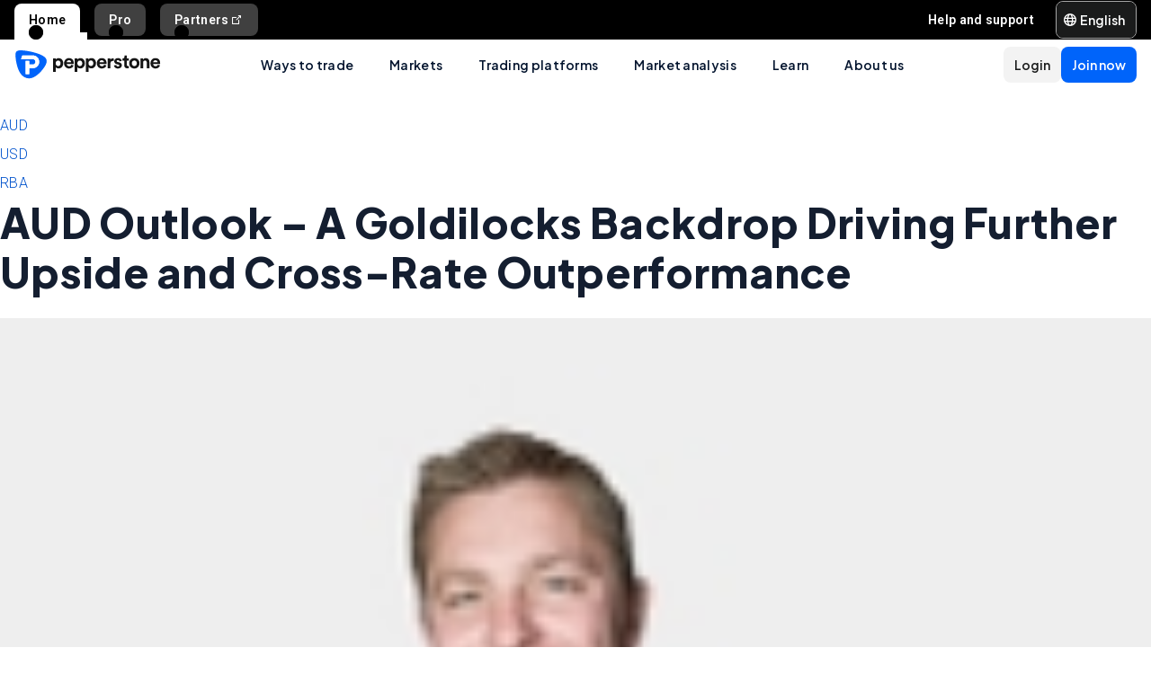

--- FILE ---
content_type: text/html; charset=utf-8
request_url: https://pepperstone.com/en-au/analysis/navigating-markets/australian-dollar-outlook-why-a-goldilocks-backdrop-favors-aud-outperformance-across-fx-markets/
body_size: 42616
content:
<!DOCTYPE html><html dir="ltr" lang="en-au"><head><meta charSet="utf-8" data-next-head=""/><meta name="viewport" content="width=device-width" data-next-head=""/><title data-next-head="">Australian Dollar Outlook: Why a Goldilocks Backdrop Favors AUD Outperformance Across FX Markets | Pepperstone</title><meta property="og:title" content="Australian Dollar Outlook: Why a Goldilocks Backdrop Favors AUD Outperformance Across FX Markets | Pepperstone" data-next-head=""/><meta property="og:description" content="Discover why the Australian dollar is breaking out across FX markets. From rising rate differentials and strong GDP forecasts to political stability, commodity tailwinds, and EM FX support, the AUD is positioned for further upside and outperformance against major peers." data-next-head=""/><meta property="og:url" content="https://pepperstone.com/en-au/analysis/navigating-markets/australian-dollar-outlook-why-a-goldilocks-backdrop-favors-aud-outperformance-across-fx-markets/" data-next-head=""/><meta property="og:image" content="https://eu-images.contentstack.com/v3/assets/bltaec35894448c7261/blte06f58c10270718e/67d037656541d39fdf8bb425/AUS_flag.jpg" data-next-head=""/><meta property="og:type" content="website" data-next-head=""/><meta name="description" content="Discover why the Australian dollar is breaking out across FX markets. From rising rate differentials and strong GDP forecasts to political stability, commodity tailwinds, and EM FX support, the AUD is positioned for further upside and outperformance against major peers." data-next-head=""/><meta name="robots" content="max-image-preview:large" data-next-head=""/><link rel="canonical" href="https://pepperstone.com/en-au/analysis/navigating-markets/australian-dollar-outlook-why-a-goldilocks-backdrop-favors-aud-outperformance-across-fx-markets/" data-next-head=""/><style type="text/css" data-next-head=""></style><link rel="alternate" href="https://pepperstone.com/en-au/analysis/navigating-markets/australian-dollar-outlook-why-a-goldilocks-backdrop-favors-aud-outperformance-across-fx-markets/" hrefLang="en-au" data-next-head=""/><style>
.t-search-bar { opacity: 0; }
.t-search-bar input.ps-w-full, .t-search-bar i  { display: none !important;  }
i.ps-tw-reset.ps-icon.ps-icon-search.ps-leading-none.ps-text-icon-sm.ps-leading-sm.ps-text-color-inherit.ps-block.ps-text-center {display: none !important;}
.ps-p-sm button.ps-inline-flex.ps-items-center.ps-justify-center.rtl\:ps-flex-row-reverse.ps-gap-xs.ps-aspect-square.ps-tw-reset.ps-btn.ps-btn-sm.ps-btn-transparent.ps-w-8.ps-p-0:nth-child(1) { pointer-events: none; }
.lead-content__paragraph { font-size: 18px; }
</style><link rel="icon" href="/public/favicon.ico"/><link rel="preconnect" href="https://fonts.googleapis.com"/><link rel="preconnect" href="https://fonts.gstatic.com" crossorigin="anonymous"/><link href="https://fonts.googleapis.com/css2?family=Roboto:wght@300;400;500;600;700;800&amp;family=Titillium+Web:wght@300;400;500;600;700;800&amp;display=swap" as="style" rel="stylesheet preload"/><link href="https://fonts.googleapis.com/css2?family=Roboto:wght@300;400;500;600;700;800&amp;family=Plus+Jakarta+Sans:wght@300;400;500;600;700;800&amp;display=swap" as="style" rel="stylesheet preload"/><style>
                /* Ensure text remains visible during font loading */
                html {
                  font-display: swap;
                }
              </style><meta name="app-version" content="3.27.0"/><link rel="preload" href="/_next/static/css/7f4013b3eec29543.css" as="style"/><link rel="stylesheet" href="/_next/static/css/7f4013b3eec29543.css" data-n-g=""/><link rel="preload" href="/_next/static/css/fd095d7e65eb7180.css" as="style"/><link rel="stylesheet" href="/_next/static/css/fd095d7e65eb7180.css"/><noscript data-n-css=""></noscript><script defer="" nomodule="" src="/_next/static/chunks/polyfills-42372ed130431b0a.js"></script><script defer="" src="/_next/static/chunks/4706.36b44ebf64796397.js"></script><script src="/_next/static/chunks/webpack-8680483d3c46896e.js" defer=""></script><script src="/_next/static/chunks/framework-327a01d854ba7a91.js" defer=""></script><script src="/_next/static/chunks/main-3ee2d761eeb7f25e.js" defer=""></script><script src="/_next/static/chunks/pages/_app-67d037101bdc7f62.js" defer=""></script><script src="/_next/static/chunks/cd97a040-40c68d3228a520b7.js" defer=""></script><script src="/_next/static/chunks/296aa026-f84131af4eee550b.js" defer=""></script><script src="/_next/static/chunks/7534-254e90fbe2159e9d.js" defer=""></script><script src="/_next/static/chunks/435-0ae0b96b89d38e20.js" defer=""></script><script src="/_next/static/chunks/3501-4af5f427410fcae6.js" defer=""></script><script src="/_next/static/chunks/6205-c583685c9b5943d4.js" defer=""></script><script src="/_next/static/chunks/3861-00a21997a1228846.js" defer=""></script><script src="/_next/static/chunks/5638-d698d5cab8afeb63.js" defer=""></script><script src="/_next/static/chunks/pages/%5B%5B...slug%5D%5D-32610b4e38428d5f.js" defer=""></script><script src="/_next/static/BrWBgx3H7hov1K8o2QOfM/_buildManifest.js" defer=""></script><script src="/_next/static/BrWBgx3H7hov1K8o2QOfM/_ssgManifest.js" defer=""></script></head><body><div id="__next"><div style="padding-left:0" class="ps-grid ps-h-screen ps-grid-areas-one-column-layout ps-bg-semantic-surface-foreground" data-testid="pui-one-column-layout"><div class="ps-relative ps-z-100 ps-grid-in-header"><div class="ps-relative"><div class="ps-box-border ps-flex ps-w-full ps-items-center ps-justify-between ps-bg-black ps-pe-sm ps-ps-xs"><ul class="ps-m-0 ps-flex ps-list-none ps-ps-0"><li><div class="global-nav-button-decor ps-relative ps-float-left ps-overflow-hidden ps-pointer-events-none ps-block ps-px-xs ps-pt-[4px] active"><a href="/en-au/" target="_self" class="ps-tw-reset ps-no-underline ps-float-left ps-gap-xs ps-flex ps-items-center ps-mb-0 ps-px-sm ps-pointer-events-auto ps-cursor-pointer ps-rounded-t-md ps-font-body ps-text-link-v2-sm ps-text-black ps-bg-white ps-h-[40px]" data-testid="pui-gn-btn-default">Home</a></div></li><li><div class="global-nav-button-decor ps-relative ps-float-left ps-overflow-hidden ps-pointer-events-none ps-block ps-px-xs ps-pt-[4px]"><a href="/en-au/ways-to-trade/professional-clients/" target="_self" class="ps-tw-reset ps-no-underline ps-float-left ps-gap-xs ps-flex ps-items-center ps-mb-[4px] ps-px-sm hover:ps-mb-0 ps-pointer-events-auto ps-cursor-pointer ps-rounded-md hover:ps-rounded-none hover:ps-rounded-t-md ps-font-body ps-text-link-v2-sm ps-text-white hover:ps-text-black ps-bg-[rgba(255,255,255,0.25)] hover:ps-bg-white ps-h-[36px] hover:ps-h-[40px]" data-testid="pui-gn-btn-default">Pro</a></div></li><li><div class="global-nav-button-decor ps-relative ps-float-left ps-overflow-hidden ps-pointer-events-none ps-block ps-px-xs ps-pt-[4px]"><a href="https://pepperstonepartners.com/en/" target="_blank" class="ps-tw-reset ps-no-underline ps-float-left ps-gap-xs ps-flex ps-items-center ps-mb-[4px] ps-px-sm hover:ps-mb-0 ps-pointer-events-auto ps-cursor-pointer ps-rounded-md hover:ps-rounded-none hover:ps-rounded-t-md ps-font-body ps-text-link-v2-sm ps-text-white hover:ps-text-black ps-bg-[rgba(255,255,255,0.25)] hover:ps-bg-white ps-h-[36px] hover:ps-h-[40px]" data-testid="pui-gn-btn-default">Partners<div data-testid="atoms-icon-renderer-stringified"><i role="img" style="width:fit-content" class="ps-tw-reset ps-icon ps-icon-partners-link ps-leading-none ps-text-icon-sm ps-leading-sm ps-text-color-inherit ps-block ps-text-center" aria-label="partners-link icon" aria-hidden="false" data-testid="pui-icon"></i></div></a></div></li></ul><div class="ps-grid ps-grid-cols-[minmax(0,1fr)_min-content] ps-items-center ps-gap-xs"><ul class="ps-m-0 ps-flex ps-list-none ps-overflow-hidden ps-ps-0"><li class="ps-w-full"><a href="/en-au/help-and-support/" target="_self" class="ps-mb-[4px] ps-tw-reset ps-no-underline ps-flex ps-items-center ps-mt-[4px] ps-px-sm ps-cursor-pointer ps-rounded-md ps-font-body ps-text-link-v2-sm ps-text-white hover:ps-bg-[rgba(255,255,255,0.25)] ps-h-[36px]" data-testid="pui-gn-btn-text"><span class="ps-overflow-hidden ps-text-ellipsis ps-whitespace-nowrap">Help and support</span></a></li></ul><div class="ps-tw-reset ps-relative ps-flex ps-w-max-content ps-rounded-md ps-border ps-border-v2-border-platform" data-testid="pui-language-selector"><button class="ps-inline-flex ps-items-center ps-justify-center rtl:ps-flex-row-reverse ps-gap-xs ps-tw-reset ps-btn ps-btn-md ps-btn-selected ps-text-white" data-testid="pui-buttons" role="button" type="button"><div class="ps-flex ps-items-center ps-font-normal ltr:ps-order-1 rtl:ps-order-2" data-testid="icon"><div data-testid="atoms-icon-renderer-component"><i role="img" style="width:fit-content;font-size:14px" class="ps-tw-reset ps-icon ps-icon-world ps-leading-none ps-text-color-inherit ps-block ps-text-center" aria-label="world icon" aria-hidden="false" data-testid="pui-icon"></i></div></div><div class="ltr:ps-order-2 rtl:ps-order-1 ps-px-2xs !ps-pe-2xs !ps-px-0">English</div></button><div class="ps-top-[calc(100%_+_8px)] ps-c-scrollbar ps-absolute ps-z-[200] ps-right-0 rtl:ps-left-0 rtl:ps-right-auto ps-w-[279px] ps-h-auto ps-flex ps-flex-col ps-py-sm ps-bg-white ps-rounded-md ps-shadow-box-hover md:ps-overflow-y-clip ps-transition-all ps-ease-ease ps-duration-400 ps-invisible ps-opacity-0" id="language-selector-options-container" style="max-height:400px" data-testid="pui-language-selector-options-container"><div class="ps-c-scrollbar-inner"><div data-testid="pui-language-selector-options-list"><ul class="ps-flex ps-flex-col ps-gap-1 ps-pe-1.5 ps-ps-sm"><li class="ps-btn ps-btn-md ps-btn-light ps-relative ps-cursor-pointer ps-justify-start !ps-bg-product-button-bg-secondary-default" role="presentation" data-testid="pui-language-selector-option"><span>English</span><span class="ps-me-0 ps-ms-auto ps-text-text-primary-success"><i role="img" style="width:fit-content;font-size:10px" class="ps-tw-reset ps-icon ps-icon-check-mark ps-leading-none ps-text-color-inherit ps-block ps-text-center" aria-label="check-mark icon" aria-hidden="false" data-testid="pui-icon"></i></span></li><li class="ps-btn ps-btn-md ps-btn-light ps-relative ps-cursor-pointer ps-justify-start hover:!ps-bg-product-button-bg-secondary-default" role="presentation" data-testid="pui-language-selector-option"><span>中文版</span></li></ul></div></div></div></div></div></div></div><div class="ps-tw-reset"><div class="ps-z-100 ps-h-[56px] ps-bg-white ps-relative ps-flex ps-items-center ps-justify-between ps-self-stretch ps-px-sm lg:ps-gap-md md:ps-gap-sm md:ps-px-md sm:ps-h-header-mobile" data-testid="pui-header"><div class="ps-shrink-0 lg:ps-ml-0 lg:ps-mr-auto lg:ps-w-auto rtl:lg:ps-ml-auto rtl:lg:ps-mr-0"><div class="lg:ps-hidden"><a class="ps-tw-reset ps-link" href="/en-au/" target="_self" data-testid="pui-custom-link"><img class="ps-tw-reset" src="[data-uri]" width="164" height="32" alt="Pepperstone logo" data-testid="pui-logo" style="width:164px;height:32px"/></a></div><div class="ps-hidden lg:ps-block"><a class="ps-tw-reset ps-link" href="/en-au/" target="_self" data-testid="pui-custom-link"><img class="ps-tw-reset" src="[data-uri]" width="36" height="32" alt="Pepperstone logo" data-testid="pui-logo" style="width:36px;height:32px"/></a></div></div><div class="ps-hidden min-xl:ps-block"><nav class="ps-tw-reset ps-h-[56px]" aria-label="Main navigation" data-testid="top-nav-component"><ul class="ps-m-0 ps-flex ps-h-full ps-list-none ps-justify-center ps-p-0"><li class="top-nav-dropdown"><a class="top-nav-menu-item-link ps-flex ps-h-[56px] ps-cursor-pointer ps-items-center ps-whitespace-nowrap ps-px-[20px] ps-font-sans ps-text-body-v2-sm ps-font-semibold ps-text-v2-text-base-primary ps-no-underline" href="/en-au/ways-to-trade/" target="_self" data-testid="pui-custom-link" tabindex="0">Ways to trade</a><div class="top-nav-dropdown-menu ps-absolute ps-left-0 ps-right-0 ps-flex ps-justify-center ps-gap-[60px] ps-bg-semantic-surface-background ps-p-lg ps-drop-shadow-[0_8px_4px_rgba(21,21,21,0.15)] ps-pointer-events-none ps-invisible ps-opacity-0" data-testid="top-nav-dropdown-menu"><ul class="ps-m-0 ps-flex ps-flex-1 ps-list-none ps-gap-y-sm ps-p-0 ps-max-w-[540px] ps-flex-col"><li class="ps-max-w-[540px] ps-min-w-[400px]"><a class="ps-tw-reset ps-flex ps-cursor-pointer ps-rounded-md ps-font-sans ps-transition-colors ps-p-[24px] ps-gap-[12px] ps-flex-row ps-items-center ps-text-[#232628] hover:ps-bg-v2-grey-200" href="/en-au/ways-to-trade/cfd-trading/" target="_self" data-testid="pui-custom-link"><div class="ps-flex ps-shrink-0 ps-items-center ps-justify-center ps-rounded-full ps-h-[45px] ps-w-[45px] ps-bg-v2-brand-blue-500/10"><div data-testid="atoms-icon-renderer-stringified"><i role="img" style="width:fit-content" class="ps-tw-reset ps-icon ps-icon-cfd-trading ps-leading-none ps-text-icon-sm ps-leading-sm ps-text-cta-primary-base ps-block ps-text-center" aria-label="cfd-trading icon" aria-hidden="false" data-testid="pui-icon"></i></div></div><div class="ps-flex-1"><div><div><p class="ps-text-[16px] ps-font-semibold ps-leading-[125%] ps-font-sans ps-text-[#232628]">CFD trading</p><p class="ps-mt-1 ps-text-menu-item-card-subtitle lg:ps-text-menu-item-card-subtitle-sm ps-text-[#232628]/75">Trade price movements with competitive spreads</p></div></div></div></a></li><li class="ps-max-w-[540px] ps-min-w-[400px]"><a class="ps-tw-reset ps-flex ps-cursor-pointer ps-rounded-md ps-font-sans ps-transition-colors ps-p-[24px] ps-gap-[12px] ps-flex-row ps-items-center ps-text-[#232628] hover:ps-bg-v2-grey-200" href="/en-au/ways-to-trade/premium-clients/" target="_self" data-testid="pui-custom-link"><div class="ps-flex ps-shrink-0 ps-items-center ps-justify-center ps-rounded-full ps-h-[45px] ps-w-[45px] ps-bg-v2-brand-blue-500/10"><div data-testid="atoms-icon-renderer-stringified"><i role="img" style="width:fit-content" class="ps-tw-reset ps-icon ps-icon-premium-clients ps-leading-none ps-text-icon-sm ps-leading-sm ps-text-cta-primary-base ps-block ps-text-center" aria-label="premium-clients icon" aria-hidden="false" data-testid="pui-icon"></i></div></div><div class="ps-flex-1"><div><div><p class="ps-text-[16px] ps-font-semibold ps-leading-[125%] ps-font-sans ps-text-[#232628]">Premium clients</p><p class="ps-mt-1 ps-text-menu-item-card-subtitle lg:ps-text-menu-item-card-subtitle-sm ps-text-[#232628]/75">Exclusive rewards and bespoke benefits for high-vol traders</p></div></div></div></a></li><li class="ps-max-w-[540px] ps-min-w-[400px]"><a class="ps-tw-reset ps-flex ps-cursor-pointer ps-rounded-md ps-font-sans ps-transition-colors ps-p-[24px] ps-gap-[12px] ps-flex-row ps-items-center ps-text-[#232628] hover:ps-bg-v2-grey-200" href="/en-au/ways-to-trade/pricing/" target="_self" data-testid="pui-custom-link"><div class="ps-flex ps-shrink-0 ps-items-center ps-justify-center ps-rounded-full ps-h-[45px] ps-w-[45px] ps-bg-v2-brand-blue-500/10"><div data-testid="atoms-icon-renderer-stringified"><i role="img" style="width:fit-content" class="ps-tw-reset ps-icon ps-icon-how-pep-make-money ps-leading-none ps-text-icon-sm ps-leading-sm ps-text-cta-primary-base ps-block ps-text-center" aria-label="how-pep-make-money icon" aria-hidden="false" data-testid="pui-icon"></i></div></div><div class="ps-flex-1"><div><div><p class="ps-text-[16px] ps-font-semibold ps-leading-[125%] ps-font-sans ps-text-[#232628]">Pricing</p><p class="ps-mt-1 ps-text-menu-item-card-subtitle lg:ps-text-menu-item-card-subtitle-sm ps-text-[#232628]/75">Discover our tight spreads, plus all other possble fees</p></div></div></div></a></li></ul><ul class="ps-m-0 ps-flex ps-h-full ps-max-w-[640px] ps-flex-1 ps-list-none ps-flex-col ps-gap-sm ps-rounded-md ps-bg-[rgb(246,246,246)] ps-px-lg ps-py-[20px]"><li><div class="ps-flex ps-items-center ps-gap-xs ps-text-[rgb(35,38,40)]"><a class="ps-tw-reset ps-inline-block ps-h-[36px] ps-cursor-pointer ps-border-b-0 ps-border-transparent ps-py-xs ps-font-sans ps-text-link-md ps-font-semibold lg:ps-text-label-md-mobile menu-item-link" href="/en-au/ways-to-trade/trading-accounts/" target="_self" data-testid="pui-custom-link">Trading accounts<i role="img" style="width:fit-content" class="ps-tw-reset ps-icon ps-icon-arrow-right-narrow ps-leading-none ps-text-icon-sm ps-leading-sm ps-text-color-inherit ps-block ps-text-center ps-hidden menu-item-link-icon ps-relative ps-top-[2px] rtl:ps-rotate-180 lg:ps-text-link-sm" aria-label="arrow-right-narrow icon" aria-hidden="false" data-testid="pui-icon"></i></a></div></li><li><div class="ps-flex ps-items-center ps-gap-xs ps-text-[rgb(35,38,40)]"><a class="ps-tw-reset ps-inline-block ps-h-[36px] ps-cursor-pointer ps-border-b-0 ps-border-transparent ps-py-xs ps-font-sans ps-text-link-md ps-font-semibold lg:ps-text-label-md-mobile menu-item-link" href="/en-au/ways-to-trade/professional-clients/" target="_self" data-testid="pui-custom-link">Pro<i role="img" style="width:fit-content" class="ps-tw-reset ps-icon ps-icon-arrow-right-narrow ps-leading-none ps-text-icon-sm ps-leading-sm ps-text-color-inherit ps-block ps-text-center ps-hidden menu-item-link-icon ps-relative ps-top-[2px] rtl:ps-rotate-180 lg:ps-text-link-sm" aria-label="arrow-right-narrow icon" aria-hidden="false" data-testid="pui-icon"></i></a></div></li><li><div class="ps-flex ps-items-center ps-gap-xs ps-text-[rgb(35,38,40)]"><a class="ps-tw-reset ps-inline-block ps-h-[36px] ps-cursor-pointer ps-border-b-0 ps-border-transparent ps-py-xs ps-font-sans ps-text-link-md ps-font-semibold lg:ps-text-label-md-mobile menu-item-link" href="/en-au/ways-to-trade/active-trader-program/" target="_self" data-testid="pui-custom-link">Active trader program<i role="img" style="width:fit-content" class="ps-tw-reset ps-icon ps-icon-arrow-right-narrow ps-leading-none ps-text-icon-sm ps-leading-sm ps-text-color-inherit ps-block ps-text-center ps-hidden menu-item-link-icon ps-relative ps-top-[2px] rtl:ps-rotate-180 lg:ps-text-link-sm" aria-label="arrow-right-narrow icon" aria-hidden="false" data-testid="pui-icon"></i></a></div></li><li><div class="ps-flex ps-items-center ps-gap-xs ps-text-[rgb(35,38,40)]"><a class="ps-tw-reset ps-inline-block ps-h-[36px] ps-cursor-pointer ps-border-b-0 ps-border-transparent ps-py-xs ps-font-sans ps-text-link-md ps-font-semibold lg:ps-text-label-md-mobile menu-item-link" href="/en-au/ways-to-trade/refer-a-friend/" target="_self" data-testid="pui-custom-link">Refer a friend<i role="img" style="width:fit-content" class="ps-tw-reset ps-icon ps-icon-arrow-right-narrow ps-leading-none ps-text-icon-sm ps-leading-sm ps-text-color-inherit ps-block ps-text-center ps-hidden menu-item-link-icon ps-relative ps-top-[2px] rtl:ps-rotate-180 lg:ps-text-link-sm" aria-label="arrow-right-narrow icon" aria-hidden="false" data-testid="pui-icon"></i></a></div></li><li><div class="ps-flex ps-items-center ps-gap-xs ps-text-[rgb(35,38,40)]"><a class="ps-tw-reset ps-inline-block ps-h-[36px] ps-cursor-pointer ps-border-b-0 ps-border-transparent ps-py-xs ps-font-sans ps-text-link-md ps-font-semibold lg:ps-text-label-md-mobile menu-item-link" href="/en-au/ways-to-trade/demo-accounts/" target="_self" data-testid="pui-custom-link">Demo trading<i role="img" style="width:fit-content" class="ps-tw-reset ps-icon ps-icon-arrow-right-narrow ps-leading-none ps-text-icon-sm ps-leading-sm ps-text-color-inherit ps-block ps-text-center ps-hidden menu-item-link-icon ps-relative ps-top-[2px] rtl:ps-rotate-180 lg:ps-text-link-sm" aria-label="arrow-right-narrow icon" aria-hidden="false" data-testid="pui-icon"></i></a></div></li><li><div class="ps-flex ps-items-center ps-gap-xs ps-text-[rgb(35,38,40)]"><a class="ps-tw-reset ps-inline-block ps-h-[36px] ps-cursor-pointer ps-border-b-0 ps-border-transparent ps-py-xs ps-font-sans ps-text-link-md ps-font-semibold lg:ps-text-label-md-mobile menu-item-link" href="/en-au/ways-to-trade/trading-hours/" target="_self" data-testid="pui-custom-link">Trading hours<i role="img" style="width:fit-content" class="ps-tw-reset ps-icon ps-icon-arrow-right-narrow ps-leading-none ps-text-icon-sm ps-leading-sm ps-text-color-inherit ps-block ps-text-center ps-hidden menu-item-link-icon ps-relative ps-top-[2px] rtl:ps-rotate-180 lg:ps-text-link-sm" aria-label="arrow-right-narrow icon" aria-hidden="false" data-testid="pui-icon"></i></a></div></li><li><div class="ps-flex ps-items-center ps-gap-xs ps-text-[rgb(35,38,40)]"><a class="ps-tw-reset ps-inline-block ps-h-[36px] ps-cursor-pointer ps-border-b-0 ps-border-transparent ps-py-xs ps-font-sans ps-text-link-md ps-font-semibold lg:ps-text-label-md-mobile menu-item-link" href="/en-au/ways-to-trade/trading-hours/trade-around-the-clock/" target="_self" data-testid="pui-custom-link">24-hour trading<i role="img" style="width:fit-content" class="ps-tw-reset ps-icon ps-icon-arrow-right-narrow ps-leading-none ps-text-icon-sm ps-leading-sm ps-text-color-inherit ps-block ps-text-center ps-hidden menu-item-link-icon ps-relative ps-top-[2px] rtl:ps-rotate-180 lg:ps-text-link-sm" aria-label="arrow-right-narrow icon" aria-hidden="false" data-testid="pui-icon"></i></a></div></li><li><div class="ps-flex ps-items-center ps-gap-xs ps-text-[rgb(35,38,40)]"><a class="ps-tw-reset ps-inline-block ps-h-[36px] ps-cursor-pointer ps-border-b-0 ps-border-transparent ps-py-xs ps-font-sans ps-text-link-md ps-font-semibold lg:ps-text-label-md-mobile menu-item-link" href="/en-au/ways-to-trade/trading-hours/maintenance-schedule/" target="_self" data-testid="pui-custom-link">Maintenance schedule<i role="img" style="width:fit-content" class="ps-tw-reset ps-icon ps-icon-arrow-right-narrow ps-leading-none ps-text-icon-sm ps-leading-sm ps-text-color-inherit ps-block ps-text-center ps-hidden menu-item-link-icon ps-relative ps-top-[2px] rtl:ps-rotate-180 lg:ps-text-link-sm" aria-label="arrow-right-narrow icon" aria-hidden="false" data-testid="pui-icon"></i></a></div></li><li><div class="ps-flex ps-items-center ps-gap-xs ps-text-[rgb(35,38,40)]"><a class="ps-tw-reset ps-inline-block ps-h-[36px] ps-cursor-pointer ps-border-b-0 ps-border-transparent ps-py-xs ps-font-sans ps-text-link-md ps-font-semibold lg:ps-text-label-md-mobile menu-item-link" href="/en-au/ways-to-trade/risk-management/" target="_self" data-testid="pui-custom-link">Risk management<i role="img" style="width:fit-content" class="ps-tw-reset ps-icon ps-icon-arrow-right-narrow ps-leading-none ps-text-icon-sm ps-leading-sm ps-text-color-inherit ps-block ps-text-center ps-hidden menu-item-link-icon ps-relative ps-top-[2px] rtl:ps-rotate-180 lg:ps-text-link-sm" aria-label="arrow-right-narrow icon" aria-hidden="false" data-testid="pui-icon"></i></a></div></li><li><div class="ps-flex ps-items-center ps-gap-xs ps-text-[rgb(35,38,40)]"><a class="ps-tw-reset ps-inline-block ps-h-[36px] ps-cursor-pointer ps-border-b-0 ps-border-transparent ps-py-xs ps-font-sans ps-text-link-md ps-font-semibold lg:ps-text-label-md-mobile menu-item-link" href="/en-au/ways-to-trade/trading-accounts/funding-and-withdrawals/" target="_self" data-testid="pui-custom-link">Funding and withdrawals<i role="img" style="width:fit-content" class="ps-tw-reset ps-icon ps-icon-arrow-right-narrow ps-leading-none ps-text-icon-sm ps-leading-sm ps-text-color-inherit ps-block ps-text-center ps-hidden menu-item-link-icon ps-relative ps-top-[2px] rtl:ps-rotate-180 lg:ps-text-link-sm" aria-label="arrow-right-narrow icon" aria-hidden="false" data-testid="pui-icon"></i></a></div></li></ul></div></li><li class="top-nav-dropdown"><a class="top-nav-menu-item-link ps-flex ps-h-[56px] ps-cursor-pointer ps-items-center ps-whitespace-nowrap ps-px-[20px] ps-font-sans ps-text-body-v2-sm ps-font-semibold ps-text-v2-text-base-primary ps-no-underline" href="/en-au/markets/" target="_self" data-testid="pui-custom-link" tabindex="0">Markets</a><div class="top-nav-dropdown-menu ps-absolute ps-left-0 ps-right-0 ps-flex ps-justify-center ps-gap-[60px] ps-bg-semantic-surface-background ps-p-lg ps-drop-shadow-[0_8px_4px_rgba(21,21,21,0.15)] ps-pointer-events-none ps-invisible ps-opacity-0" data-testid="top-nav-dropdown-menu"><ul class="ps-m-0 ps-flex ps-flex-1 ps-list-none ps-gap-y-sm ps-p-0 ps-max-w-[540px] ps-flex-col"><li class="ps-max-w-[540px] ps-min-w-[400px]"><a class="ps-tw-reset ps-flex ps-cursor-pointer ps-rounded-md ps-font-sans ps-transition-colors ps-p-[24px] ps-gap-[12px] ps-flex-row ps-items-center ps-text-[#232628] hover:ps-bg-v2-grey-200" href="/en-au/markets/forex/" target="_self" data-testid="pui-custom-link"><div class="ps-flex ps-shrink-0 ps-items-center ps-justify-center ps-rounded-full ps-h-[45px] ps-w-[45px] ps-bg-v2-brand-blue-500/10"><div data-testid="atoms-icon-renderer-stringified"><i role="img" style="width:fit-content" class="ps-tw-reset ps-icon ps-icon-forex ps-leading-none ps-text-icon-sm ps-leading-sm ps-text-cta-primary-base ps-block ps-text-center" aria-label="forex icon" aria-hidden="false" data-testid="pui-icon"></i></div></div><div class="ps-flex-1"><div><div><p class="ps-text-[16px] ps-font-semibold ps-leading-[125%] ps-font-sans ps-text-[#232628]">Margin FX</p><p class="ps-mt-1 ps-text-menu-item-card-subtitle lg:ps-text-menu-item-card-subtitle-sm ps-text-[#232628]/75">Get great rates on majors like EUR/USD, plus minors and exotics</p></div></div></div></a></li><li class="ps-max-w-[540px] ps-min-w-[400px]"><a class="ps-tw-reset ps-flex ps-cursor-pointer ps-rounded-md ps-font-sans ps-transition-colors ps-p-[24px] ps-gap-[12px] ps-flex-row ps-items-center ps-text-[#232628] hover:ps-bg-v2-grey-200" href="/en-au/markets/commodities/" target="_self" data-testid="pui-custom-link"><div class="ps-flex ps-shrink-0 ps-items-center ps-justify-center ps-rounded-full ps-h-[45px] ps-w-[45px] ps-bg-v2-brand-blue-500/10"><div data-testid="atoms-icon-renderer-stringified"><i role="img" style="width:fit-content" class="ps-tw-reset ps-icon ps-icon-commodities ps-leading-none ps-text-icon-sm ps-leading-sm ps-text-cta-primary-base ps-block ps-text-center" aria-label="commodities icon" aria-hidden="false" data-testid="pui-icon"></i></div></div><div class="ps-flex-1"><div><div><p class="ps-text-[16px] ps-font-semibold ps-leading-[125%] ps-font-sans ps-text-[#232628]">Commodity CFDs</p><p class="ps-mt-1 ps-text-menu-item-card-subtitle lg:ps-text-menu-item-card-subtitle-sm ps-text-[#232628]/75">Trade on metals, energies &amp; softs, with oil spreads from 2 cents</p></div></div></div></a></li><li class="ps-max-w-[540px] ps-min-w-[400px]"><a class="ps-tw-reset ps-flex ps-cursor-pointer ps-rounded-md ps-font-sans ps-transition-colors ps-p-[24px] ps-gap-[12px] ps-flex-row ps-items-center ps-text-[#232628] hover:ps-bg-v2-grey-200" href="/en-au/markets/cryptocurrencies/" target="_self" data-testid="pui-custom-link"><div class="ps-flex ps-shrink-0 ps-items-center ps-justify-center ps-rounded-full ps-h-[45px] ps-w-[45px] ps-bg-v2-brand-blue-500/10"><div data-testid="atoms-icon-renderer-stringified"><i role="img" style="width:fit-content" class="ps-tw-reset ps-icon ps-icon-how-pep-make-money ps-leading-none ps-text-icon-sm ps-leading-sm ps-text-cta-primary-base ps-block ps-text-center" aria-label="how-pep-make-money icon" aria-hidden="false" data-testid="pui-icon"></i></div></div><div class="ps-flex-1"><div><div><p class="ps-text-[16px] ps-font-semibold ps-leading-[125%] ps-font-sans ps-text-[#232628]">Cryptocurrency CFDs</p><p class="ps-mt-1 ps-text-menu-item-card-subtitle lg:ps-text-menu-item-card-subtitle-sm ps-text-[#232628]/75">Speculate on Bitcoin, Ether and more, with a trusted broker</p></div></div></div></a></li></ul><ul class="ps-m-0 ps-flex ps-h-full ps-max-w-[640px] ps-flex-1 ps-list-none ps-flex-col ps-gap-sm ps-rounded-md ps-bg-[rgb(246,246,246)] ps-px-lg ps-py-[20px]"><li><div class="ps-flex ps-items-center ps-gap-xs ps-text-[rgb(35,38,40)]"><a class="ps-tw-reset ps-inline-block ps-h-[36px] ps-cursor-pointer ps-border-b-0 ps-border-transparent ps-py-xs ps-font-sans ps-text-link-md ps-font-semibold lg:ps-text-label-md-mobile menu-item-link" href="/en-au/markets/share-cfds/" target="_self" data-testid="pui-custom-link">Share CFDs<i role="img" style="width:fit-content" class="ps-tw-reset ps-icon ps-icon-arrow-right-narrow ps-leading-none ps-text-icon-sm ps-leading-sm ps-text-color-inherit ps-block ps-text-center ps-hidden menu-item-link-icon ps-relative ps-top-[2px] rtl:ps-rotate-180 lg:ps-text-link-sm" aria-label="arrow-right-narrow icon" aria-hidden="false" data-testid="pui-icon"></i></a></div></li><li><div class="ps-flex ps-items-center ps-gap-xs ps-text-[rgb(35,38,40)]"><a class="ps-tw-reset ps-inline-block ps-h-[36px] ps-cursor-pointer ps-border-b-0 ps-border-transparent ps-py-xs ps-font-sans ps-text-link-md ps-font-semibold lg:ps-text-label-md-mobile menu-item-link" href="/en-au/markets/index-cfds/" target="_self" data-testid="pui-custom-link">Index CFDs<i role="img" style="width:fit-content" class="ps-tw-reset ps-icon ps-icon-arrow-right-narrow ps-leading-none ps-text-icon-sm ps-leading-sm ps-text-color-inherit ps-block ps-text-center ps-hidden menu-item-link-icon ps-relative ps-top-[2px] rtl:ps-rotate-180 lg:ps-text-link-sm" aria-label="arrow-right-narrow icon" aria-hidden="false" data-testid="pui-icon"></i></a></div></li><li><div class="ps-flex ps-items-center ps-gap-xs ps-text-[rgb(35,38,40)]"><a class="ps-tw-reset ps-inline-block ps-h-[36px] ps-cursor-pointer ps-border-b-0 ps-border-transparent ps-py-xs ps-font-sans ps-text-link-md ps-font-semibold lg:ps-text-label-md-mobile menu-item-link" href="/en-au/markets/etfs/" target="_self" data-testid="pui-custom-link">ETF CFDs<i role="img" style="width:fit-content" class="ps-tw-reset ps-icon ps-icon-arrow-right-narrow ps-leading-none ps-text-icon-sm ps-leading-sm ps-text-color-inherit ps-block ps-text-center ps-hidden menu-item-link-icon ps-relative ps-top-[2px] rtl:ps-rotate-180 lg:ps-text-link-sm" aria-label="arrow-right-narrow icon" aria-hidden="false" data-testid="pui-icon"></i></a></div></li><li><div class="ps-flex ps-items-center ps-gap-xs ps-text-[rgb(35,38,40)]"><a class="ps-tw-reset ps-inline-block ps-h-[36px] ps-cursor-pointer ps-border-b-0 ps-border-transparent ps-py-xs ps-font-sans ps-text-link-md ps-font-semibold lg:ps-text-label-md-mobile menu-item-link" href="/en-au/markets/currency-index-cfds/" target="_self" data-testid="pui-custom-link">Currency Index CFDs<i role="img" style="width:fit-content" class="ps-tw-reset ps-icon ps-icon-arrow-right-narrow ps-leading-none ps-text-icon-sm ps-leading-sm ps-text-color-inherit ps-block ps-text-center ps-hidden menu-item-link-icon ps-relative ps-top-[2px] rtl:ps-rotate-180 lg:ps-text-link-sm" aria-label="arrow-right-narrow icon" aria-hidden="false" data-testid="pui-icon"></i></a></div></li><li><div class="ps-flex ps-items-center ps-gap-xs ps-text-[rgb(35,38,40)]"><a class="ps-tw-reset ps-inline-block ps-h-[36px] ps-cursor-pointer ps-border-b-0 ps-border-transparent ps-py-xs ps-font-sans ps-text-link-md ps-font-semibold lg:ps-text-label-md-mobile menu-item-link" href="/en-au/markets/dividends-for-index-cfds/" target="_self" data-testid="pui-custom-link">Dividends for index CFDs<i role="img" style="width:fit-content" class="ps-tw-reset ps-icon ps-icon-arrow-right-narrow ps-leading-none ps-text-icon-sm ps-leading-sm ps-text-color-inherit ps-block ps-text-center ps-hidden menu-item-link-icon ps-relative ps-top-[2px] rtl:ps-rotate-180 lg:ps-text-link-sm" aria-label="arrow-right-narrow icon" aria-hidden="false" data-testid="pui-icon"></i></a></div></li><li><div class="ps-flex ps-items-center ps-gap-xs ps-text-[rgb(35,38,40)]"><a class="ps-tw-reset ps-inline-block ps-h-[36px] ps-cursor-pointer ps-border-b-0 ps-border-transparent ps-py-xs ps-font-sans ps-text-link-md ps-font-semibold lg:ps-text-label-md-mobile menu-item-link" href="/en-au/markets/dividends-for-share-cfds/" target="_self" data-testid="pui-custom-link">Dividends for share CFDs<i role="img" style="width:fit-content" class="ps-tw-reset ps-icon ps-icon-arrow-right-narrow ps-leading-none ps-text-icon-sm ps-leading-sm ps-text-color-inherit ps-block ps-text-center ps-hidden menu-item-link-icon ps-relative ps-top-[2px] rtl:ps-rotate-180 lg:ps-text-link-sm" aria-label="arrow-right-narrow icon" aria-hidden="false" data-testid="pui-icon"></i></a></div></li><li><div class="ps-flex ps-items-center ps-gap-xs ps-text-[rgb(35,38,40)]"><a class="ps-tw-reset ps-inline-block ps-h-[36px] ps-cursor-pointer ps-border-b-0 ps-border-transparent ps-py-xs ps-font-sans ps-text-link-md ps-font-semibold lg:ps-text-label-md-mobile menu-item-link" href="/en-au/markets/cfd-forwards/" target="_self" data-testid="pui-custom-link">CFD forwards<i role="img" style="width:fit-content" class="ps-tw-reset ps-icon ps-icon-arrow-right-narrow ps-leading-none ps-text-icon-sm ps-leading-sm ps-text-color-inherit ps-block ps-text-center ps-hidden menu-item-link-icon ps-relative ps-top-[2px] rtl:ps-rotate-180 lg:ps-text-link-sm" aria-label="arrow-right-narrow icon" aria-hidden="false" data-testid="pui-icon"></i></a></div></li></ul></div></li><li class="top-nav-dropdown"><a class="top-nav-menu-item-link ps-flex ps-h-[56px] ps-cursor-pointer ps-items-center ps-whitespace-nowrap ps-px-[20px] ps-font-sans ps-text-body-v2-sm ps-font-semibold ps-text-v2-text-base-primary ps-no-underline" href="/en-au/platforms/" target="_self" data-testid="pui-custom-link" tabindex="0">Trading platforms</a><div class="top-nav-dropdown-menu ps-absolute ps-left-0 ps-right-0 ps-flex ps-justify-center ps-gap-[60px] ps-bg-semantic-surface-background ps-p-lg ps-drop-shadow-[0_8px_4px_rgba(21,21,21,0.15)] ps-pointer-events-none ps-invisible ps-opacity-0" data-testid="top-nav-dropdown-menu"><ul class="ps-m-0 ps-flex ps-flex-1 ps-list-none ps-gap-y-sm ps-p-0 ps-max-w-[540px] ps-flex-col"><li class="ps-max-w-[540px] ps-min-w-[400px]"><a class="ps-tw-reset ps-flex ps-cursor-pointer ps-rounded-md ps-font-sans ps-transition-colors ps-p-[24px] ps-gap-[12px] ps-flex-row ps-items-center ps-text-[#232628] hover:ps-bg-v2-grey-200" href="/en-au/platforms/trading-platforms/tradingview/" target="_self" data-testid="pui-custom-link"><div class="ps-flex ps-shrink-0 ps-items-center ps-justify-center ps-rounded-full ps-h-[45px] ps-w-[45px] ps-bg-v2-brand-blue-500/10"><div data-testid="atoms-icon-renderer-stringified"><i role="img" style="width:fit-content" class="ps-tw-reset ps-icon ps-icon-trading-view ps-leading-none ps-text-icon-sm ps-leading-sm ps-text-cta-primary-base ps-block ps-text-center" aria-label="trading-view icon" aria-hidden="false" data-testid="pui-icon"></i></div></div><div class="ps-flex-1"><div><div><p class="ps-text-[16px] ps-font-semibold ps-leading-[125%] ps-font-sans ps-text-[#232628]">TradingView</p><p class="ps-mt-1 ps-text-menu-item-card-subtitle lg:ps-text-menu-item-card-subtitle-sm ps-text-[#232628]/75">Trade through the world-famous supercharts with great pricing</p></div></div></div></a></li><li class="ps-max-w-[540px] ps-min-w-[400px]"><a class="ps-tw-reset ps-flex ps-cursor-pointer ps-rounded-md ps-font-sans ps-transition-colors ps-p-[24px] ps-gap-[12px] ps-flex-row ps-items-center ps-text-[#232628] hover:ps-bg-v2-grey-200" href="/en-au/platforms/trading-platforms/mt5/" target="_self" data-testid="pui-custom-link"><div class="ps-flex ps-shrink-0 ps-items-center ps-justify-center ps-rounded-full ps-h-[45px] ps-w-[45px] ps-bg-v2-brand-blue-500/10"><div data-testid="atoms-icon-renderer-stringified"><i role="img" style="width:fit-content" class="ps-tw-reset ps-icon ps-icon-meta-trader-5 ps-leading-none ps-text-icon-sm ps-leading-sm ps-text-cta-primary-base ps-block ps-text-center" aria-label="meta-trader-5 icon" aria-hidden="false" data-testid="pui-icon"></i></div></div><div class="ps-flex-1"><div><div><p class="ps-text-[16px] ps-font-semibold ps-leading-[125%] ps-font-sans ps-text-[#232628]">MetaTrader 5</p><p class="ps-mt-1 ps-text-menu-item-card-subtitle lg:ps-text-menu-item-card-subtitle-sm ps-text-[#232628]/75">Explore the apex in trading automation with our execution tech</p></div></div></div></a></li></ul><ul class="ps-m-0 ps-flex ps-h-full ps-max-w-[640px] ps-flex-1 ps-list-none ps-flex-col ps-gap-sm ps-rounded-md ps-bg-[rgb(246,246,246)] ps-px-lg ps-py-[20px]"><li><div class="ps-flex ps-items-center ps-gap-xs ps-text-[rgb(35,38,40)]"><a class="ps-tw-reset ps-inline-block ps-h-[36px] ps-cursor-pointer ps-border-b-0 ps-border-transparent ps-py-xs ps-font-sans ps-text-link-md ps-font-semibold lg:ps-text-label-md-mobile menu-item-link" href="/en-au/platforms/trading-platforms/pepperstone-trading-platform/" target="_self" data-testid="pui-custom-link">The Pepperstone platform<i role="img" style="width:fit-content" class="ps-tw-reset ps-icon ps-icon-arrow-right-narrow ps-leading-none ps-text-icon-sm ps-leading-sm ps-text-color-inherit ps-block ps-text-center ps-hidden menu-item-link-icon ps-relative ps-top-[2px] rtl:ps-rotate-180 lg:ps-text-link-sm" aria-label="arrow-right-narrow icon" aria-hidden="false" data-testid="pui-icon"></i></a></div></li><li><div class="ps-flex ps-items-center ps-gap-xs ps-text-[rgb(35,38,40)]"><a class="ps-tw-reset ps-inline-block ps-h-[36px] ps-cursor-pointer ps-border-b-0 ps-border-transparent ps-py-xs ps-font-sans ps-text-link-md ps-font-semibold lg:ps-text-label-md-mobile menu-item-link" href="/en-au/platforms/trading-platforms/mt4/" target="_self" data-testid="pui-custom-link">MetaTrader 4<i role="img" style="width:fit-content" class="ps-tw-reset ps-icon ps-icon-arrow-right-narrow ps-leading-none ps-text-icon-sm ps-leading-sm ps-text-color-inherit ps-block ps-text-center ps-hidden menu-item-link-icon ps-relative ps-top-[2px] rtl:ps-rotate-180 lg:ps-text-link-sm" aria-label="arrow-right-narrow icon" aria-hidden="false" data-testid="pui-icon"></i></a></div></li><li><div class="ps-flex ps-items-center ps-gap-xs ps-text-[rgb(35,38,40)]"><a class="ps-tw-reset ps-inline-block ps-h-[36px] ps-cursor-pointer ps-border-b-0 ps-border-transparent ps-py-xs ps-font-sans ps-text-link-md ps-font-semibold lg:ps-text-label-md-mobile menu-item-link" href="/en-au/platforms/trading-platforms/ctrader/" target="_self" data-testid="pui-custom-link">cTrader<i role="img" style="width:fit-content" class="ps-tw-reset ps-icon ps-icon-arrow-right-narrow ps-leading-none ps-text-icon-sm ps-leading-sm ps-text-color-inherit ps-block ps-text-center ps-hidden menu-item-link-icon ps-relative ps-top-[2px] rtl:ps-rotate-180 lg:ps-text-link-sm" aria-label="arrow-right-narrow icon" aria-hidden="false" data-testid="pui-icon"></i></a></div></li><li><div class="ps-flex ps-items-center ps-gap-xs ps-text-[rgb(35,38,40)]"><a class="ps-tw-reset ps-inline-block ps-h-[36px] ps-cursor-pointer ps-border-b-0 ps-border-transparent ps-py-xs ps-font-sans ps-text-link-md ps-font-semibold lg:ps-text-label-md-mobile menu-item-link" href="/en-au/platforms/trading-tools/" target="_self" data-testid="pui-custom-link">Trading tools<i role="img" style="width:fit-content" class="ps-tw-reset ps-icon ps-icon-arrow-right-narrow ps-leading-none ps-text-icon-sm ps-leading-sm ps-text-color-inherit ps-block ps-text-center ps-hidden menu-item-link-icon ps-relative ps-top-[2px] rtl:ps-rotate-180 lg:ps-text-link-sm" aria-label="arrow-right-narrow icon" aria-hidden="false" data-testid="pui-icon"></i></a></div></li><li><div class="ps-flex ps-items-center ps-gap-xs ps-text-[rgb(35,38,40)]"><a class="ps-tw-reset ps-inline-block ps-h-[36px] ps-cursor-pointer ps-border-b-0 ps-border-transparent ps-py-xs ps-font-sans ps-text-link-md ps-font-semibold lg:ps-text-label-md-mobile menu-item-link" href="/en-au/platforms/integrations/" target="_self" data-testid="pui-custom-link">Integrations<i role="img" style="width:fit-content" class="ps-tw-reset ps-icon ps-icon-arrow-right-narrow ps-leading-none ps-text-icon-sm ps-leading-sm ps-text-color-inherit ps-block ps-text-center ps-hidden menu-item-link-icon ps-relative ps-top-[2px] rtl:ps-rotate-180 lg:ps-text-link-sm" aria-label="arrow-right-narrow icon" aria-hidden="false" data-testid="pui-icon"></i></a></div></li></ul></div></li><li class="top-nav-dropdown"><a class="top-nav-menu-item-link ps-flex ps-h-[56px] ps-cursor-pointer ps-items-center ps-whitespace-nowrap ps-px-[20px] ps-font-sans ps-text-body-v2-sm ps-font-semibold ps-text-v2-text-base-primary ps-no-underline active-item" href="/en-au/analysis/" target="_self" data-testid="pui-custom-link" tabindex="0">Market analysis</a><div class="top-nav-dropdown-menu ps-absolute ps-left-0 ps-right-0 ps-flex ps-justify-center ps-gap-[60px] ps-bg-semantic-surface-background ps-p-lg ps-drop-shadow-[0_8px_4px_rgba(21,21,21,0.15)] ps-pointer-events-none ps-invisible ps-opacity-0" data-testid="top-nav-dropdown-menu"><ul class="ps-m-0 ps-flex ps-flex-1 ps-list-none ps-gap-y-sm ps-p-0 ps-max-w-[1240px] ps-flex-row ps-flex-wrap ps-justify-start ps-gap-[20px]"><li class="ps-max-w-[540px] ps-min-w-[400px]"><a class="ps-tw-reset ps-flex ps-cursor-pointer ps-rounded-md ps-font-sans ps-transition-colors ps-p-[24px] ps-gap-[12px] ps-flex-row ps-items-center ps-text-[#232628] hover:ps-bg-v2-grey-200 ps-bg-v2-grey-200" href="/en-au/analysis/navigating-markets/" target="_self" data-testid="pui-custom-link"><div class="ps-flex ps-shrink-0 ps-items-center ps-justify-center ps-rounded-full ps-h-[45px] ps-w-[45px] ps-bg-v2-brand-blue-500/10"><div data-testid="atoms-icon-renderer-stringified"><i role="img" style="width:fit-content" class="ps-tw-reset ps-icon ps-icon-navigating-markets ps-leading-none ps-text-icon-sm ps-leading-sm ps-text-cta-primary-base ps-block ps-text-center" aria-label="navigating-markets icon" aria-hidden="false" data-testid="pui-icon"></i></div></div><div class="ps-flex-1"><div><div><p class="ps-text-[16px] ps-font-semibold ps-leading-[125%] ps-font-sans ps-text-[#232628]">Navigating markets</p><p class="ps-mt-1 ps-text-menu-item-card-subtitle lg:ps-text-menu-item-card-subtitle-sm ps-text-[#232628]/75">Latest news and analysis from our experts</p></div></div></div></a></li><li class="ps-max-w-[540px] ps-min-w-[400px]"><a class="ps-tw-reset ps-flex ps-cursor-pointer ps-rounded-md ps-font-sans ps-transition-colors ps-p-[24px] ps-gap-[12px] ps-flex-row ps-items-center ps-text-[#232628] hover:ps-bg-v2-grey-200" href="/en-au/analysis/meet-the-analysts/" target="_self" data-testid="pui-custom-link"><div class="ps-flex ps-shrink-0 ps-items-center ps-justify-center ps-rounded-full ps-h-[45px] ps-w-[45px] ps-bg-v2-brand-blue-500/10"><div data-testid="atoms-icon-renderer-stringified"><i role="img" style="width:fit-content" class="ps-tw-reset ps-icon ps-icon-meet-the-analysts ps-leading-none ps-text-icon-sm ps-leading-sm ps-text-cta-primary-base ps-block ps-text-center" aria-label="meet-the-analysts icon" aria-hidden="false" data-testid="pui-icon"></i></div></div><div class="ps-flex-1"><div><div><p class="ps-text-[16px] ps-font-semibold ps-leading-[125%] ps-font-sans ps-text-[#232628]">Meet the analysts</p><p class="ps-mt-1 ps-text-menu-item-card-subtitle lg:ps-text-menu-item-card-subtitle-sm ps-text-[#232628]/75">Our global team giving your trading the edge</p></div></div></div></a></li></ul></div></li><li class="top-nav-dropdown"><a class="top-nav-menu-item-link ps-flex ps-h-[56px] ps-cursor-pointer ps-items-center ps-whitespace-nowrap ps-px-[20px] ps-font-sans ps-text-body-v2-sm ps-font-semibold ps-text-v2-text-base-primary ps-no-underline" href="/en-au/learn-to-trade/" target="_self" data-testid="pui-custom-link" tabindex="0">Learn</a><div class="top-nav-dropdown-menu ps-absolute ps-left-0 ps-right-0 ps-flex ps-justify-center ps-gap-[60px] ps-bg-semantic-surface-background ps-p-lg ps-drop-shadow-[0_8px_4px_rgba(21,21,21,0.15)] ps-pointer-events-none ps-invisible ps-opacity-0" data-testid="top-nav-dropdown-menu"><ul class="ps-m-0 ps-flex ps-flex-1 ps-list-none ps-gap-y-sm ps-p-0 ps-max-w-[1240px] ps-flex-row ps-flex-wrap ps-justify-start ps-gap-[20px]"><li class="ps-max-w-[540px] ps-min-w-[400px]"><a class="ps-tw-reset ps-flex ps-cursor-pointer ps-rounded-md ps-font-sans ps-transition-colors ps-p-[24px] ps-gap-[12px] ps-flex-row ps-items-center ps-text-[#232628] hover:ps-bg-v2-grey-200" href="/en-au/learn-to-trade/" target="_self" data-testid="pui-custom-link"><div class="ps-flex ps-shrink-0 ps-items-center ps-justify-center ps-rounded-full ps-h-[45px] ps-w-[45px] ps-bg-v2-brand-blue-500/10"><div data-testid="atoms-icon-renderer-stringified"><i role="img" style="width:fit-content" class="ps-tw-reset ps-icon ps-icon-meet-the-analysts ps-leading-none ps-text-icon-sm ps-leading-sm ps-text-cta-primary-base ps-block ps-text-center" aria-label="meet-the-analysts icon" aria-hidden="false" data-testid="pui-icon"></i></div></div><div class="ps-flex-1"><div><div><p class="ps-text-[16px] ps-font-semibold ps-leading-[125%] ps-font-sans ps-text-[#232628]">Trading guides</p><p class="ps-mt-1 ps-text-menu-item-card-subtitle lg:ps-text-menu-item-card-subtitle-sm ps-text-[#232628]/75">Trading guides &amp; educational materials</p></div></div></div></a></li><li class="ps-max-w-[540px] ps-min-w-[400px]"><a class="ps-tw-reset ps-flex ps-cursor-pointer ps-rounded-md ps-font-sans ps-transition-colors ps-p-[24px] ps-gap-[12px] ps-flex-row ps-items-center ps-text-[#232628] hover:ps-bg-v2-grey-200" href="/en-au/learn-to-trade/webinars/" target="_self" data-testid="pui-custom-link"><div class="ps-flex ps-shrink-0 ps-items-center ps-justify-center ps-rounded-full ps-h-[45px] ps-w-[45px] ps-bg-v2-brand-blue-500/10"><div data-testid="atoms-icon-renderer-stringified"><i role="img" style="width:fit-content" class="ps-tw-reset ps-icon ps-icon-marketing ps-leading-none ps-text-icon-sm ps-leading-sm ps-text-cta-primary-base ps-block ps-text-center" aria-label="marketing icon" aria-hidden="false" data-testid="pui-icon"></i></div></div><div class="ps-flex-1"><div><div><p class="ps-text-[16px] ps-font-semibold ps-leading-[125%] ps-font-sans ps-text-[#232628]">Webinars</p><p class="ps-mt-1 ps-text-menu-item-card-subtitle lg:ps-text-menu-item-card-subtitle-sm ps-text-[#232628]/75">Grow your knowledge</p></div></div></div></a></li></ul></div></li><li class="top-nav-dropdown"><a class="top-nav-menu-item-link ps-flex ps-h-[56px] ps-cursor-pointer ps-items-center ps-whitespace-nowrap ps-px-[20px] ps-font-sans ps-text-body-v2-sm ps-font-semibold ps-text-v2-text-base-primary ps-no-underline" href="/en-au/about-us/who-we-are/" target="_self" data-testid="pui-custom-link" tabindex="0">About us</a><div class="top-nav-dropdown-menu ps-absolute ps-left-0 ps-right-0 ps-flex ps-justify-center ps-gap-[60px] ps-bg-semantic-surface-background ps-p-lg ps-drop-shadow-[0_8px_4px_rgba(21,21,21,0.15)] ps-pointer-events-none ps-invisible ps-opacity-0" data-testid="top-nav-dropdown-menu"><ul class="ps-m-0 ps-flex ps-flex-1 ps-list-none ps-gap-y-sm ps-p-0 ps-max-w-[540px] ps-flex-col"><li class="ps-max-w-[540px] ps-min-w-[400px]"><a class="ps-tw-reset ps-flex ps-cursor-pointer ps-rounded-md ps-font-sans ps-transition-colors ps-p-[24px] ps-gap-[24px] ps-flex-col ps-items-start ps-justify-between ps-min-h-52 ps-text-white ps-bg-transparent" href="/en-au/about-us/who-we-are/" target="_self" data-testid="pui-custom-link" style="background:linear-gradient(to right, #0064FA 0%, #273671 100%)"><div class="ps-flex ps-shrink-0 ps-items-center ps-justify-center ps-rounded-full ps-h-[80px] ps-w-[80px] ps-bg-white/10"><div data-testid="atoms-icon-renderer-stringified"><i role="img" style="width:fit-content" class="ps-tw-reset ps-icon ps-icon-meet-the-analysts ps-leading-none ps-text-icon-lg ps-leading-lg ps-text-white ps-block ps-text-center" aria-label="meet-the-analysts icon" aria-hidden="false" data-testid="pui-icon"></i></div></div><div class="ps-flex ps-w-full ps-items-end ps-justify-between"><div class="ps-flex-1"><div class="ps-flex-1"><p class="ps-text-[18px] ps-font-semibold ps-leading-[125%] ps-font-sans ps-text-white">Who we are</p><p class="ps-mt-1 ps-text-menu-item-card-subtitle lg:ps-text-menu-item-card-subtitle-sm ps-text-white/75">Pepperstone was born from the dream of making trading better</p></div></div><div class="ps-flex ps-shrink-0 ps-items-center ps-justify-center rtl:ps-rotate-180 ps-self-center"><div data-testid="atoms-icon-renderer-stringified"><i role="img" style="width:fit-content" class="ps-tw-reset ps-icon ps-icon-arrow-right-narrow ps-leading-none ps-text-icon-sm ps-leading-sm ps-text-white ps-block ps-text-center" aria-label="arrow-right-narrow icon" aria-hidden="false" data-testid="pui-icon"></i></div></div></div></a></li></ul><ul class="ps-m-0 ps-flex ps-h-full ps-max-w-[640px] ps-flex-1 ps-list-none ps-flex-col ps-gap-sm ps-rounded-md ps-bg-[rgb(246,246,246)] ps-px-lg ps-py-[20px]"><li><div class="ps-flex ps-items-center ps-gap-xs ps-text-[rgb(35,38,40)]"><a class="ps-tw-reset ps-inline-block ps-h-[36px] ps-cursor-pointer ps-border-b-0 ps-border-transparent ps-py-xs ps-font-sans ps-text-link-md ps-font-semibold lg:ps-text-label-md-mobile menu-item-link" href="/en-au/about-us/trusted-reviews-ratings/" target="_self" data-testid="pui-custom-link">Pepperstone reviews<i role="img" style="width:fit-content" class="ps-tw-reset ps-icon ps-icon-arrow-right-narrow ps-leading-none ps-text-icon-sm ps-leading-sm ps-text-color-inherit ps-block ps-text-center ps-hidden menu-item-link-icon ps-relative ps-top-[2px] rtl:ps-rotate-180 lg:ps-text-link-sm" aria-label="arrow-right-narrow icon" aria-hidden="false" data-testid="pui-icon"></i></a></div></li><li><div class="ps-flex ps-items-center ps-gap-xs ps-text-[rgb(35,38,40)]"><a class="ps-tw-reset ps-inline-block ps-h-[36px] ps-cursor-pointer ps-border-b-0 ps-border-transparent ps-py-xs ps-font-sans ps-text-link-md ps-font-semibold lg:ps-text-label-md-mobile menu-item-link" href="/en-au/about-us/company-news/" target="_self" data-testid="pui-custom-link">Company news<i role="img" style="width:fit-content" class="ps-tw-reset ps-icon ps-icon-arrow-right-narrow ps-leading-none ps-text-icon-sm ps-leading-sm ps-text-color-inherit ps-block ps-text-center ps-hidden menu-item-link-icon ps-relative ps-top-[2px] rtl:ps-rotate-180 lg:ps-text-link-sm" aria-label="arrow-right-narrow icon" aria-hidden="false" data-testid="pui-icon"></i></a></div></li><li><div class="ps-flex ps-items-center ps-gap-xs ps-text-[rgb(35,38,40)]"><a class="ps-tw-reset ps-inline-block ps-h-[36px] ps-cursor-pointer ps-border-b-0 ps-border-transparent ps-py-xs ps-font-sans ps-text-link-md ps-font-semibold lg:ps-text-label-md-mobile menu-item-link" href="/en-au/about-us/awards/" target="_self" data-testid="pui-custom-link">Company awards<i role="img" style="width:fit-content" class="ps-tw-reset ps-icon ps-icon-arrow-right-narrow ps-leading-none ps-text-icon-sm ps-leading-sm ps-text-color-inherit ps-block ps-text-center ps-hidden menu-item-link-icon ps-relative ps-top-[2px] rtl:ps-rotate-180 lg:ps-text-link-sm" aria-label="arrow-right-narrow icon" aria-hidden="false" data-testid="pui-icon"></i></a></div></li><li><div class="ps-flex ps-items-center ps-gap-xs ps-text-[rgb(35,38,40)]"><a class="ps-tw-reset ps-inline-block ps-h-[36px] ps-cursor-pointer ps-border-b-0 ps-border-transparent ps-py-xs ps-font-sans ps-text-link-md ps-font-semibold lg:ps-text-label-md-mobile menu-item-link" href="/en-au/about-us/protecting-clients-online/scams/" target="_self" data-testid="pui-custom-link">Protecting clients online<i role="img" style="width:fit-content" class="ps-tw-reset ps-icon ps-icon-arrow-right-narrow ps-leading-none ps-text-icon-sm ps-leading-sm ps-text-color-inherit ps-block ps-text-center ps-hidden menu-item-link-icon ps-relative ps-top-[2px] rtl:ps-rotate-180 lg:ps-text-link-sm" aria-label="arrow-right-narrow icon" aria-hidden="false" data-testid="pui-icon"></i></a></div></li></ul></div></li></ul></nav></div><div class="ps-flex ps-items-center ps-gap-xs rtl:ps-ml-0 rtl:ps-mr-md  lg:ps-ml-0 rtl:lg:ps-mr-0"><div class="ps-gap-sm ps-flex ps-shrink-0 ps-flex-row-reverse ps-items-center" data-testid="pui-header-buttons"><button class="ps-inline-flex ps-items-center ps-justify-center rtl:ps-flex-row-reverse ps-gap-xs ps-tw-reset ps-btn ps-btn-md ps-btn-primary" data-testid="pui-buttons" role="button" type="button"><div class="ltr:ps-order-2 rtl:ps-order-1 ps-px-2xs">Join now</div></button><button class="ps-inline-flex ps-items-center ps-justify-center rtl:ps-flex-row-reverse ps-gap-xs ps-tw-reset ps-btn ps-btn-md ps-btn-secondary ps-hidden min-xl:ps-inline-flex" data-testid="pui-buttons" role="button" type="button"><div class="ltr:ps-order-2 rtl:ps-order-1 ps-px-2xs">Login</div></button></div></div><div class="ps-block min-xl:ps-hidden"><div class="ps-cursor-pointer"><i role="img" style="width:fit-content" class="ps-tw-reset ps-icon ps-icon-menu ps-leading-none ps-text-icon-sm ps-leading-sm ps-text-color-inherit ps-block ps-text-center" aria-label="menu icon" aria-hidden="false" data-testid="pui-icon"></i></div></div></div><div class="header-mobile-nav ps-absolute ps-left-0 ps-right-0 ps-z-100 ps-pointer-events-none ps-invisible ps-opacity-0"><nav style="height:calc(100vh - 0px)" class="ps-overflow-y-auto ps-bg-white ps-p-md" aria-label="Mobile main navigation" data-testid="mobile-top-nav-component"><ul class="ps-m-0 ps-flex ps-w-full ps-flex-col ps-gap-y-[40px] ps-p-0"><li class="ps-list-none"><div class="ps-tw-reset" data-testid="pui-collapsible-panel"><button class="ps-flex ps-w-full ps-justify-between ps-bg-transparent" aria-expanded="false" aria-controls="collapsible-panel-content-Ways-to-trade" data-testid="pui-collapsible-panel-header"><a class="ps-tw-reset ps-link" href="/en-au/ways-to-trade/" target="_self" data-testid="pui-custom-link"><h3 class="ps-text-v2-neutral-1200 ps-text-left ps-font-sans ps-text-label-md ps-text-text-primary-base">Ways to trade</h3></a><div class="ps-flex ps-items-center ps-justify-center"><i role="img" style="width:fit-content;font-size:12px" class="ps-tw-reset ps-icon ps-icon-arrow-down ps-leading-none ps-text-color-inherit ps-block ps-text-center" aria-label="arrow-down icon" aria-hidden="false" data-testid="pui-icon"></i></div></button><div id="collapsible-panel-content-Ways-to-trade" role="region" tabindex="-1" class="ps-border-t-0 ps-p-0 ps-font-body ps-hidden" data-testid="pui-collapsible-panel-content"><ul class="ps-mt-xs ps-flex ps-flex-col ps-gap-y-sm"><li><a class="ps-tw-reset ps-flex ps-cursor-pointer ps-rounded-md ps-font-sans ps-transition-colors ps-p-[24px] ps-gap-[12px] ps-flex-row ps-items-center ps-text-[#232628] hover:ps-bg-v2-grey-200" href="/en-au/ways-to-trade/cfd-trading/" target="_self" data-testid="pui-custom-link"><div class="ps-flex ps-shrink-0 ps-items-center ps-justify-center ps-rounded-full ps-h-[45px] ps-w-[45px] ps-bg-v2-brand-blue-500/10"><div data-testid="atoms-icon-renderer-stringified"><i role="img" style="width:fit-content" class="ps-tw-reset ps-icon ps-icon-cfd-trading ps-leading-none ps-text-icon-sm ps-leading-sm ps-text-cta-primary-base ps-block ps-text-center" aria-label="cfd-trading icon" aria-hidden="false" data-testid="pui-icon"></i></div></div><div class="ps-flex-1"><div><div><p class="ps-text-[16px] ps-font-semibold ps-leading-[125%] ps-font-sans ps-text-[#232628]">CFD trading</p><p class="ps-mt-1 ps-text-menu-item-card-subtitle lg:ps-text-menu-item-card-subtitle-sm ps-text-[#232628]/75">Trade price movements with competitive spreads</p></div></div></div></a></li><li><a class="ps-tw-reset ps-flex ps-cursor-pointer ps-rounded-md ps-font-sans ps-transition-colors ps-p-[24px] ps-gap-[12px] ps-flex-row ps-items-center ps-text-[#232628] hover:ps-bg-v2-grey-200" href="/en-au/ways-to-trade/premium-clients/" target="_self" data-testid="pui-custom-link"><div class="ps-flex ps-shrink-0 ps-items-center ps-justify-center ps-rounded-full ps-h-[45px] ps-w-[45px] ps-bg-v2-brand-blue-500/10"><div data-testid="atoms-icon-renderer-stringified"><i role="img" style="width:fit-content" class="ps-tw-reset ps-icon ps-icon-premium-clients ps-leading-none ps-text-icon-sm ps-leading-sm ps-text-cta-primary-base ps-block ps-text-center" aria-label="premium-clients icon" aria-hidden="false" data-testid="pui-icon"></i></div></div><div class="ps-flex-1"><div><div><p class="ps-text-[16px] ps-font-semibold ps-leading-[125%] ps-font-sans ps-text-[#232628]">Premium clients</p><p class="ps-mt-1 ps-text-menu-item-card-subtitle lg:ps-text-menu-item-card-subtitle-sm ps-text-[#232628]/75">Exclusive rewards and bespoke benefits for high-vol traders</p></div></div></div></a></li><li><a class="ps-tw-reset ps-flex ps-cursor-pointer ps-rounded-md ps-font-sans ps-transition-colors ps-p-[24px] ps-gap-[12px] ps-flex-row ps-items-center ps-text-[#232628] hover:ps-bg-v2-grey-200" href="/en-au/ways-to-trade/pricing/" target="_self" data-testid="pui-custom-link"><div class="ps-flex ps-shrink-0 ps-items-center ps-justify-center ps-rounded-full ps-h-[45px] ps-w-[45px] ps-bg-v2-brand-blue-500/10"><div data-testid="atoms-icon-renderer-stringified"><i role="img" style="width:fit-content" class="ps-tw-reset ps-icon ps-icon-how-pep-make-money ps-leading-none ps-text-icon-sm ps-leading-sm ps-text-cta-primary-base ps-block ps-text-center" aria-label="how-pep-make-money icon" aria-hidden="false" data-testid="pui-icon"></i></div></div><div class="ps-flex-1"><div><div><p class="ps-text-[16px] ps-font-semibold ps-leading-[125%] ps-font-sans ps-text-[#232628]">Pricing</p><p class="ps-mt-1 ps-text-menu-item-card-subtitle lg:ps-text-menu-item-card-subtitle-sm ps-text-[#232628]/75">Discover our tight spreads, plus all other possble fees</p></div></div></div></a></li></ul><ul class="ps-mt-sm ps-flex ps-flex-1 ps-list-none ps-flex-col ps-gap-sm ps-rounded-md ps-bg-[rgb(246,246,246)] ps-px-md ps-py-sm"><li><div class="ps-flex ps-items-center ps-gap-xs ps-text-[rgb(35,38,40)]"><a class="ps-tw-reset ps-inline-block ps-h-[36px] ps-cursor-pointer ps-border-b-0 ps-border-transparent ps-py-xs ps-font-sans ps-text-link-md ps-font-semibold lg:ps-text-label-md-mobile menu-item-link" href="/en-au/ways-to-trade/trading-accounts/" target="_self" data-testid="pui-custom-link">Trading accounts<i role="img" style="width:fit-content" class="ps-tw-reset ps-icon ps-icon-arrow-right-narrow ps-leading-none ps-text-icon-sm ps-leading-sm ps-text-color-inherit ps-block ps-text-center ps-hidden menu-item-link-icon ps-relative ps-top-[2px] rtl:ps-rotate-180 lg:ps-text-link-sm" aria-label="arrow-right-narrow icon" aria-hidden="false" data-testid="pui-icon"></i></a></div></li><li><div class="ps-flex ps-items-center ps-gap-xs ps-text-[rgb(35,38,40)]"><a class="ps-tw-reset ps-inline-block ps-h-[36px] ps-cursor-pointer ps-border-b-0 ps-border-transparent ps-py-xs ps-font-sans ps-text-link-md ps-font-semibold lg:ps-text-label-md-mobile menu-item-link" href="/en-au/ways-to-trade/professional-clients/" target="_self" data-testid="pui-custom-link">Pro<i role="img" style="width:fit-content" class="ps-tw-reset ps-icon ps-icon-arrow-right-narrow ps-leading-none ps-text-icon-sm ps-leading-sm ps-text-color-inherit ps-block ps-text-center ps-hidden menu-item-link-icon ps-relative ps-top-[2px] rtl:ps-rotate-180 lg:ps-text-link-sm" aria-label="arrow-right-narrow icon" aria-hidden="false" data-testid="pui-icon"></i></a></div></li><li><div class="ps-flex ps-items-center ps-gap-xs ps-text-[rgb(35,38,40)]"><a class="ps-tw-reset ps-inline-block ps-h-[36px] ps-cursor-pointer ps-border-b-0 ps-border-transparent ps-py-xs ps-font-sans ps-text-link-md ps-font-semibold lg:ps-text-label-md-mobile menu-item-link" href="/en-au/ways-to-trade/active-trader-program/" target="_self" data-testid="pui-custom-link">Active trader program<i role="img" style="width:fit-content" class="ps-tw-reset ps-icon ps-icon-arrow-right-narrow ps-leading-none ps-text-icon-sm ps-leading-sm ps-text-color-inherit ps-block ps-text-center ps-hidden menu-item-link-icon ps-relative ps-top-[2px] rtl:ps-rotate-180 lg:ps-text-link-sm" aria-label="arrow-right-narrow icon" aria-hidden="false" data-testid="pui-icon"></i></a></div></li><li><div class="ps-flex ps-items-center ps-gap-xs ps-text-[rgb(35,38,40)]"><a class="ps-tw-reset ps-inline-block ps-h-[36px] ps-cursor-pointer ps-border-b-0 ps-border-transparent ps-py-xs ps-font-sans ps-text-link-md ps-font-semibold lg:ps-text-label-md-mobile menu-item-link" href="/en-au/ways-to-trade/refer-a-friend/" target="_self" data-testid="pui-custom-link">Refer a friend<i role="img" style="width:fit-content" class="ps-tw-reset ps-icon ps-icon-arrow-right-narrow ps-leading-none ps-text-icon-sm ps-leading-sm ps-text-color-inherit ps-block ps-text-center ps-hidden menu-item-link-icon ps-relative ps-top-[2px] rtl:ps-rotate-180 lg:ps-text-link-sm" aria-label="arrow-right-narrow icon" aria-hidden="false" data-testid="pui-icon"></i></a></div></li><li><div class="ps-flex ps-items-center ps-gap-xs ps-text-[rgb(35,38,40)]"><a class="ps-tw-reset ps-inline-block ps-h-[36px] ps-cursor-pointer ps-border-b-0 ps-border-transparent ps-py-xs ps-font-sans ps-text-link-md ps-font-semibold lg:ps-text-label-md-mobile menu-item-link" href="/en-au/ways-to-trade/demo-accounts/" target="_self" data-testid="pui-custom-link">Demo trading<i role="img" style="width:fit-content" class="ps-tw-reset ps-icon ps-icon-arrow-right-narrow ps-leading-none ps-text-icon-sm ps-leading-sm ps-text-color-inherit ps-block ps-text-center ps-hidden menu-item-link-icon ps-relative ps-top-[2px] rtl:ps-rotate-180 lg:ps-text-link-sm" aria-label="arrow-right-narrow icon" aria-hidden="false" data-testid="pui-icon"></i></a></div></li><li><div class="ps-flex ps-items-center ps-gap-xs ps-text-[rgb(35,38,40)]"><a class="ps-tw-reset ps-inline-block ps-h-[36px] ps-cursor-pointer ps-border-b-0 ps-border-transparent ps-py-xs ps-font-sans ps-text-link-md ps-font-semibold lg:ps-text-label-md-mobile menu-item-link" href="/en-au/ways-to-trade/trading-hours/" target="_self" data-testid="pui-custom-link">Trading hours<i role="img" style="width:fit-content" class="ps-tw-reset ps-icon ps-icon-arrow-right-narrow ps-leading-none ps-text-icon-sm ps-leading-sm ps-text-color-inherit ps-block ps-text-center ps-hidden menu-item-link-icon ps-relative ps-top-[2px] rtl:ps-rotate-180 lg:ps-text-link-sm" aria-label="arrow-right-narrow icon" aria-hidden="false" data-testid="pui-icon"></i></a></div></li><li><div class="ps-flex ps-items-center ps-gap-xs ps-text-[rgb(35,38,40)]"><a class="ps-tw-reset ps-inline-block ps-h-[36px] ps-cursor-pointer ps-border-b-0 ps-border-transparent ps-py-xs ps-font-sans ps-text-link-md ps-font-semibold lg:ps-text-label-md-mobile menu-item-link" href="/en-au/ways-to-trade/trading-hours/trade-around-the-clock/" target="_self" data-testid="pui-custom-link">24-hour trading<i role="img" style="width:fit-content" class="ps-tw-reset ps-icon ps-icon-arrow-right-narrow ps-leading-none ps-text-icon-sm ps-leading-sm ps-text-color-inherit ps-block ps-text-center ps-hidden menu-item-link-icon ps-relative ps-top-[2px] rtl:ps-rotate-180 lg:ps-text-link-sm" aria-label="arrow-right-narrow icon" aria-hidden="false" data-testid="pui-icon"></i></a></div></li><li><div class="ps-flex ps-items-center ps-gap-xs ps-text-[rgb(35,38,40)]"><a class="ps-tw-reset ps-inline-block ps-h-[36px] ps-cursor-pointer ps-border-b-0 ps-border-transparent ps-py-xs ps-font-sans ps-text-link-md ps-font-semibold lg:ps-text-label-md-mobile menu-item-link" href="/en-au/ways-to-trade/trading-hours/maintenance-schedule/" target="_self" data-testid="pui-custom-link">Maintenance schedule<i role="img" style="width:fit-content" class="ps-tw-reset ps-icon ps-icon-arrow-right-narrow ps-leading-none ps-text-icon-sm ps-leading-sm ps-text-color-inherit ps-block ps-text-center ps-hidden menu-item-link-icon ps-relative ps-top-[2px] rtl:ps-rotate-180 lg:ps-text-link-sm" aria-label="arrow-right-narrow icon" aria-hidden="false" data-testid="pui-icon"></i></a></div></li><li><div class="ps-flex ps-items-center ps-gap-xs ps-text-[rgb(35,38,40)]"><a class="ps-tw-reset ps-inline-block ps-h-[36px] ps-cursor-pointer ps-border-b-0 ps-border-transparent ps-py-xs ps-font-sans ps-text-link-md ps-font-semibold lg:ps-text-label-md-mobile menu-item-link" href="/en-au/ways-to-trade/risk-management/" target="_self" data-testid="pui-custom-link">Risk management<i role="img" style="width:fit-content" class="ps-tw-reset ps-icon ps-icon-arrow-right-narrow ps-leading-none ps-text-icon-sm ps-leading-sm ps-text-color-inherit ps-block ps-text-center ps-hidden menu-item-link-icon ps-relative ps-top-[2px] rtl:ps-rotate-180 lg:ps-text-link-sm" aria-label="arrow-right-narrow icon" aria-hidden="false" data-testid="pui-icon"></i></a></div></li><li><div class="ps-flex ps-items-center ps-gap-xs ps-text-[rgb(35,38,40)]"><a class="ps-tw-reset ps-inline-block ps-h-[36px] ps-cursor-pointer ps-border-b-0 ps-border-transparent ps-py-xs ps-font-sans ps-text-link-md ps-font-semibold lg:ps-text-label-md-mobile menu-item-link" href="/en-au/ways-to-trade/trading-accounts/funding-and-withdrawals/" target="_self" data-testid="pui-custom-link">Funding and withdrawals<i role="img" style="width:fit-content" class="ps-tw-reset ps-icon ps-icon-arrow-right-narrow ps-leading-none ps-text-icon-sm ps-leading-sm ps-text-color-inherit ps-block ps-text-center ps-hidden menu-item-link-icon ps-relative ps-top-[2px] rtl:ps-rotate-180 lg:ps-text-link-sm" aria-label="arrow-right-narrow icon" aria-hidden="false" data-testid="pui-icon"></i></a></div></li></ul></div></div></li><li class="ps-list-none"><div class="ps-tw-reset" data-testid="pui-collapsible-panel"><button class="ps-flex ps-w-full ps-justify-between ps-bg-transparent" aria-expanded="false" aria-controls="collapsible-panel-content-Markets" data-testid="pui-collapsible-panel-header"><a class="ps-tw-reset ps-link" href="/en-au/markets/" target="_self" data-testid="pui-custom-link"><h3 class="ps-text-v2-neutral-1200 ps-text-left ps-font-sans ps-text-label-md ps-text-text-primary-base">Markets</h3></a><div class="ps-flex ps-items-center ps-justify-center"><i role="img" style="width:fit-content;font-size:12px" class="ps-tw-reset ps-icon ps-icon-arrow-down ps-leading-none ps-text-color-inherit ps-block ps-text-center" aria-label="arrow-down icon" aria-hidden="false" data-testid="pui-icon"></i></div></button><div id="collapsible-panel-content-Markets" role="region" tabindex="-1" class="ps-border-t-0 ps-p-0 ps-font-body ps-hidden" data-testid="pui-collapsible-panel-content"><ul class="ps-mt-xs ps-flex ps-flex-col ps-gap-y-sm"><li><a class="ps-tw-reset ps-flex ps-cursor-pointer ps-rounded-md ps-font-sans ps-transition-colors ps-p-[24px] ps-gap-[12px] ps-flex-row ps-items-center ps-text-[#232628] hover:ps-bg-v2-grey-200" href="/en-au/markets/forex/" target="_self" data-testid="pui-custom-link"><div class="ps-flex ps-shrink-0 ps-items-center ps-justify-center ps-rounded-full ps-h-[45px] ps-w-[45px] ps-bg-v2-brand-blue-500/10"><div data-testid="atoms-icon-renderer-stringified"><i role="img" style="width:fit-content" class="ps-tw-reset ps-icon ps-icon-forex ps-leading-none ps-text-icon-sm ps-leading-sm ps-text-cta-primary-base ps-block ps-text-center" aria-label="forex icon" aria-hidden="false" data-testid="pui-icon"></i></div></div><div class="ps-flex-1"><div><div><p class="ps-text-[16px] ps-font-semibold ps-leading-[125%] ps-font-sans ps-text-[#232628]">Margin FX</p><p class="ps-mt-1 ps-text-menu-item-card-subtitle lg:ps-text-menu-item-card-subtitle-sm ps-text-[#232628]/75">Get great rates on majors like EUR/USD, plus minors and exotics</p></div></div></div></a></li><li><a class="ps-tw-reset ps-flex ps-cursor-pointer ps-rounded-md ps-font-sans ps-transition-colors ps-p-[24px] ps-gap-[12px] ps-flex-row ps-items-center ps-text-[#232628] hover:ps-bg-v2-grey-200" href="/en-au/markets/commodities/" target="_self" data-testid="pui-custom-link"><div class="ps-flex ps-shrink-0 ps-items-center ps-justify-center ps-rounded-full ps-h-[45px] ps-w-[45px] ps-bg-v2-brand-blue-500/10"><div data-testid="atoms-icon-renderer-stringified"><i role="img" style="width:fit-content" class="ps-tw-reset ps-icon ps-icon-commodities ps-leading-none ps-text-icon-sm ps-leading-sm ps-text-cta-primary-base ps-block ps-text-center" aria-label="commodities icon" aria-hidden="false" data-testid="pui-icon"></i></div></div><div class="ps-flex-1"><div><div><p class="ps-text-[16px] ps-font-semibold ps-leading-[125%] ps-font-sans ps-text-[#232628]">Commodity CFDs</p><p class="ps-mt-1 ps-text-menu-item-card-subtitle lg:ps-text-menu-item-card-subtitle-sm ps-text-[#232628]/75">Trade on metals, energies &amp; softs, with oil spreads from 2 cents</p></div></div></div></a></li><li><a class="ps-tw-reset ps-flex ps-cursor-pointer ps-rounded-md ps-font-sans ps-transition-colors ps-p-[24px] ps-gap-[12px] ps-flex-row ps-items-center ps-text-[#232628] hover:ps-bg-v2-grey-200" href="/en-au/markets/cryptocurrencies/" target="_self" data-testid="pui-custom-link"><div class="ps-flex ps-shrink-0 ps-items-center ps-justify-center ps-rounded-full ps-h-[45px] ps-w-[45px] ps-bg-v2-brand-blue-500/10"><div data-testid="atoms-icon-renderer-stringified"><i role="img" style="width:fit-content" class="ps-tw-reset ps-icon ps-icon-how-pep-make-money ps-leading-none ps-text-icon-sm ps-leading-sm ps-text-cta-primary-base ps-block ps-text-center" aria-label="how-pep-make-money icon" aria-hidden="false" data-testid="pui-icon"></i></div></div><div class="ps-flex-1"><div><div><p class="ps-text-[16px] ps-font-semibold ps-leading-[125%] ps-font-sans ps-text-[#232628]">Cryptocurrency CFDs</p><p class="ps-mt-1 ps-text-menu-item-card-subtitle lg:ps-text-menu-item-card-subtitle-sm ps-text-[#232628]/75">Speculate on Bitcoin, Ether and more, with a trusted broker</p></div></div></div></a></li></ul><ul class="ps-mt-sm ps-flex ps-flex-1 ps-list-none ps-flex-col ps-gap-sm ps-rounded-md ps-bg-[rgb(246,246,246)] ps-px-md ps-py-sm"><li><div class="ps-flex ps-items-center ps-gap-xs ps-text-[rgb(35,38,40)]"><a class="ps-tw-reset ps-inline-block ps-h-[36px] ps-cursor-pointer ps-border-b-0 ps-border-transparent ps-py-xs ps-font-sans ps-text-link-md ps-font-semibold lg:ps-text-label-md-mobile menu-item-link" href="/en-au/markets/share-cfds/" target="_self" data-testid="pui-custom-link">Share CFDs<i role="img" style="width:fit-content" class="ps-tw-reset ps-icon ps-icon-arrow-right-narrow ps-leading-none ps-text-icon-sm ps-leading-sm ps-text-color-inherit ps-block ps-text-center ps-hidden menu-item-link-icon ps-relative ps-top-[2px] rtl:ps-rotate-180 lg:ps-text-link-sm" aria-label="arrow-right-narrow icon" aria-hidden="false" data-testid="pui-icon"></i></a></div></li><li><div class="ps-flex ps-items-center ps-gap-xs ps-text-[rgb(35,38,40)]"><a class="ps-tw-reset ps-inline-block ps-h-[36px] ps-cursor-pointer ps-border-b-0 ps-border-transparent ps-py-xs ps-font-sans ps-text-link-md ps-font-semibold lg:ps-text-label-md-mobile menu-item-link" href="/en-au/markets/index-cfds/" target="_self" data-testid="pui-custom-link">Index CFDs<i role="img" style="width:fit-content" class="ps-tw-reset ps-icon ps-icon-arrow-right-narrow ps-leading-none ps-text-icon-sm ps-leading-sm ps-text-color-inherit ps-block ps-text-center ps-hidden menu-item-link-icon ps-relative ps-top-[2px] rtl:ps-rotate-180 lg:ps-text-link-sm" aria-label="arrow-right-narrow icon" aria-hidden="false" data-testid="pui-icon"></i></a></div></li><li><div class="ps-flex ps-items-center ps-gap-xs ps-text-[rgb(35,38,40)]"><a class="ps-tw-reset ps-inline-block ps-h-[36px] ps-cursor-pointer ps-border-b-0 ps-border-transparent ps-py-xs ps-font-sans ps-text-link-md ps-font-semibold lg:ps-text-label-md-mobile menu-item-link" href="/en-au/markets/etfs/" target="_self" data-testid="pui-custom-link">ETF CFDs<i role="img" style="width:fit-content" class="ps-tw-reset ps-icon ps-icon-arrow-right-narrow ps-leading-none ps-text-icon-sm ps-leading-sm ps-text-color-inherit ps-block ps-text-center ps-hidden menu-item-link-icon ps-relative ps-top-[2px] rtl:ps-rotate-180 lg:ps-text-link-sm" aria-label="arrow-right-narrow icon" aria-hidden="false" data-testid="pui-icon"></i></a></div></li><li><div class="ps-flex ps-items-center ps-gap-xs ps-text-[rgb(35,38,40)]"><a class="ps-tw-reset ps-inline-block ps-h-[36px] ps-cursor-pointer ps-border-b-0 ps-border-transparent ps-py-xs ps-font-sans ps-text-link-md ps-font-semibold lg:ps-text-label-md-mobile menu-item-link" href="/en-au/markets/currency-index-cfds/" target="_self" data-testid="pui-custom-link">Currency Index CFDs<i role="img" style="width:fit-content" class="ps-tw-reset ps-icon ps-icon-arrow-right-narrow ps-leading-none ps-text-icon-sm ps-leading-sm ps-text-color-inherit ps-block ps-text-center ps-hidden menu-item-link-icon ps-relative ps-top-[2px] rtl:ps-rotate-180 lg:ps-text-link-sm" aria-label="arrow-right-narrow icon" aria-hidden="false" data-testid="pui-icon"></i></a></div></li><li><div class="ps-flex ps-items-center ps-gap-xs ps-text-[rgb(35,38,40)]"><a class="ps-tw-reset ps-inline-block ps-h-[36px] ps-cursor-pointer ps-border-b-0 ps-border-transparent ps-py-xs ps-font-sans ps-text-link-md ps-font-semibold lg:ps-text-label-md-mobile menu-item-link" href="/en-au/markets/dividends-for-index-cfds/" target="_self" data-testid="pui-custom-link">Dividends for index CFDs<i role="img" style="width:fit-content" class="ps-tw-reset ps-icon ps-icon-arrow-right-narrow ps-leading-none ps-text-icon-sm ps-leading-sm ps-text-color-inherit ps-block ps-text-center ps-hidden menu-item-link-icon ps-relative ps-top-[2px] rtl:ps-rotate-180 lg:ps-text-link-sm" aria-label="arrow-right-narrow icon" aria-hidden="false" data-testid="pui-icon"></i></a></div></li><li><div class="ps-flex ps-items-center ps-gap-xs ps-text-[rgb(35,38,40)]"><a class="ps-tw-reset ps-inline-block ps-h-[36px] ps-cursor-pointer ps-border-b-0 ps-border-transparent ps-py-xs ps-font-sans ps-text-link-md ps-font-semibold lg:ps-text-label-md-mobile menu-item-link" href="/en-au/markets/dividends-for-share-cfds/" target="_self" data-testid="pui-custom-link">Dividends for share CFDs<i role="img" style="width:fit-content" class="ps-tw-reset ps-icon ps-icon-arrow-right-narrow ps-leading-none ps-text-icon-sm ps-leading-sm ps-text-color-inherit ps-block ps-text-center ps-hidden menu-item-link-icon ps-relative ps-top-[2px] rtl:ps-rotate-180 lg:ps-text-link-sm" aria-label="arrow-right-narrow icon" aria-hidden="false" data-testid="pui-icon"></i></a></div></li><li><div class="ps-flex ps-items-center ps-gap-xs ps-text-[rgb(35,38,40)]"><a class="ps-tw-reset ps-inline-block ps-h-[36px] ps-cursor-pointer ps-border-b-0 ps-border-transparent ps-py-xs ps-font-sans ps-text-link-md ps-font-semibold lg:ps-text-label-md-mobile menu-item-link" href="/en-au/markets/cfd-forwards/" target="_self" data-testid="pui-custom-link">CFD forwards<i role="img" style="width:fit-content" class="ps-tw-reset ps-icon ps-icon-arrow-right-narrow ps-leading-none ps-text-icon-sm ps-leading-sm ps-text-color-inherit ps-block ps-text-center ps-hidden menu-item-link-icon ps-relative ps-top-[2px] rtl:ps-rotate-180 lg:ps-text-link-sm" aria-label="arrow-right-narrow icon" aria-hidden="false" data-testid="pui-icon"></i></a></div></li></ul></div></div></li><li class="ps-list-none"><div class="ps-tw-reset" data-testid="pui-collapsible-panel"><button class="ps-flex ps-w-full ps-justify-between ps-bg-transparent" aria-expanded="false" aria-controls="collapsible-panel-content-Trading-platforms" data-testid="pui-collapsible-panel-header"><a class="ps-tw-reset ps-link" href="/en-au/platforms/" target="_self" data-testid="pui-custom-link"><h3 class="ps-text-v2-neutral-1200 ps-text-left ps-font-sans ps-text-label-md ps-text-text-primary-base">Trading platforms</h3></a><div class="ps-flex ps-items-center ps-justify-center"><i role="img" style="width:fit-content;font-size:12px" class="ps-tw-reset ps-icon ps-icon-arrow-down ps-leading-none ps-text-color-inherit ps-block ps-text-center" aria-label="arrow-down icon" aria-hidden="false" data-testid="pui-icon"></i></div></button><div id="collapsible-panel-content-Trading-platforms" role="region" tabindex="-1" class="ps-border-t-0 ps-p-0 ps-font-body ps-hidden" data-testid="pui-collapsible-panel-content"><ul class="ps-mt-xs ps-flex ps-flex-col ps-gap-y-sm"><li><a class="ps-tw-reset ps-flex ps-cursor-pointer ps-rounded-md ps-font-sans ps-transition-colors ps-p-[24px] ps-gap-[12px] ps-flex-row ps-items-center ps-text-[#232628] hover:ps-bg-v2-grey-200" href="/en-au/platforms/trading-platforms/tradingview/" target="_self" data-testid="pui-custom-link"><div class="ps-flex ps-shrink-0 ps-items-center ps-justify-center ps-rounded-full ps-h-[45px] ps-w-[45px] ps-bg-v2-brand-blue-500/10"><div data-testid="atoms-icon-renderer-stringified"><i role="img" style="width:fit-content" class="ps-tw-reset ps-icon ps-icon-trading-view ps-leading-none ps-text-icon-sm ps-leading-sm ps-text-cta-primary-base ps-block ps-text-center" aria-label="trading-view icon" aria-hidden="false" data-testid="pui-icon"></i></div></div><div class="ps-flex-1"><div><div><p class="ps-text-[16px] ps-font-semibold ps-leading-[125%] ps-font-sans ps-text-[#232628]">TradingView</p><p class="ps-mt-1 ps-text-menu-item-card-subtitle lg:ps-text-menu-item-card-subtitle-sm ps-text-[#232628]/75">Trade through the world-famous supercharts with great pricing</p></div></div></div></a></li><li><a class="ps-tw-reset ps-flex ps-cursor-pointer ps-rounded-md ps-font-sans ps-transition-colors ps-p-[24px] ps-gap-[12px] ps-flex-row ps-items-center ps-text-[#232628] hover:ps-bg-v2-grey-200" href="/en-au/platforms/trading-platforms/mt5/" target="_self" data-testid="pui-custom-link"><div class="ps-flex ps-shrink-0 ps-items-center ps-justify-center ps-rounded-full ps-h-[45px] ps-w-[45px] ps-bg-v2-brand-blue-500/10"><div data-testid="atoms-icon-renderer-stringified"><i role="img" style="width:fit-content" class="ps-tw-reset ps-icon ps-icon-meta-trader-5 ps-leading-none ps-text-icon-sm ps-leading-sm ps-text-cta-primary-base ps-block ps-text-center" aria-label="meta-trader-5 icon" aria-hidden="false" data-testid="pui-icon"></i></div></div><div class="ps-flex-1"><div><div><p class="ps-text-[16px] ps-font-semibold ps-leading-[125%] ps-font-sans ps-text-[#232628]">MetaTrader 5</p><p class="ps-mt-1 ps-text-menu-item-card-subtitle lg:ps-text-menu-item-card-subtitle-sm ps-text-[#232628]/75">Explore the apex in trading automation with our execution tech</p></div></div></div></a></li></ul><ul class="ps-mt-sm ps-flex ps-flex-1 ps-list-none ps-flex-col ps-gap-sm ps-rounded-md ps-bg-[rgb(246,246,246)] ps-px-md ps-py-sm"><li><div class="ps-flex ps-items-center ps-gap-xs ps-text-[rgb(35,38,40)]"><a class="ps-tw-reset ps-inline-block ps-h-[36px] ps-cursor-pointer ps-border-b-0 ps-border-transparent ps-py-xs ps-font-sans ps-text-link-md ps-font-semibold lg:ps-text-label-md-mobile menu-item-link" href="/en-au/platforms/trading-platforms/pepperstone-trading-platform/" target="_self" data-testid="pui-custom-link">The Pepperstone platform<i role="img" style="width:fit-content" class="ps-tw-reset ps-icon ps-icon-arrow-right-narrow ps-leading-none ps-text-icon-sm ps-leading-sm ps-text-color-inherit ps-block ps-text-center ps-hidden menu-item-link-icon ps-relative ps-top-[2px] rtl:ps-rotate-180 lg:ps-text-link-sm" aria-label="arrow-right-narrow icon" aria-hidden="false" data-testid="pui-icon"></i></a></div></li><li><div class="ps-flex ps-items-center ps-gap-xs ps-text-[rgb(35,38,40)]"><a class="ps-tw-reset ps-inline-block ps-h-[36px] ps-cursor-pointer ps-border-b-0 ps-border-transparent ps-py-xs ps-font-sans ps-text-link-md ps-font-semibold lg:ps-text-label-md-mobile menu-item-link" href="/en-au/platforms/trading-platforms/mt4/" target="_self" data-testid="pui-custom-link">MetaTrader 4<i role="img" style="width:fit-content" class="ps-tw-reset ps-icon ps-icon-arrow-right-narrow ps-leading-none ps-text-icon-sm ps-leading-sm ps-text-color-inherit ps-block ps-text-center ps-hidden menu-item-link-icon ps-relative ps-top-[2px] rtl:ps-rotate-180 lg:ps-text-link-sm" aria-label="arrow-right-narrow icon" aria-hidden="false" data-testid="pui-icon"></i></a></div></li><li><div class="ps-flex ps-items-center ps-gap-xs ps-text-[rgb(35,38,40)]"><a class="ps-tw-reset ps-inline-block ps-h-[36px] ps-cursor-pointer ps-border-b-0 ps-border-transparent ps-py-xs ps-font-sans ps-text-link-md ps-font-semibold lg:ps-text-label-md-mobile menu-item-link" href="/en-au/platforms/trading-platforms/ctrader/" target="_self" data-testid="pui-custom-link">cTrader<i role="img" style="width:fit-content" class="ps-tw-reset ps-icon ps-icon-arrow-right-narrow ps-leading-none ps-text-icon-sm ps-leading-sm ps-text-color-inherit ps-block ps-text-center ps-hidden menu-item-link-icon ps-relative ps-top-[2px] rtl:ps-rotate-180 lg:ps-text-link-sm" aria-label="arrow-right-narrow icon" aria-hidden="false" data-testid="pui-icon"></i></a></div></li><li><div class="ps-flex ps-items-center ps-gap-xs ps-text-[rgb(35,38,40)]"><a class="ps-tw-reset ps-inline-block ps-h-[36px] ps-cursor-pointer ps-border-b-0 ps-border-transparent ps-py-xs ps-font-sans ps-text-link-md ps-font-semibold lg:ps-text-label-md-mobile menu-item-link" href="/en-au/platforms/trading-tools/" target="_self" data-testid="pui-custom-link">Trading tools<i role="img" style="width:fit-content" class="ps-tw-reset ps-icon ps-icon-arrow-right-narrow ps-leading-none ps-text-icon-sm ps-leading-sm ps-text-color-inherit ps-block ps-text-center ps-hidden menu-item-link-icon ps-relative ps-top-[2px] rtl:ps-rotate-180 lg:ps-text-link-sm" aria-label="arrow-right-narrow icon" aria-hidden="false" data-testid="pui-icon"></i></a></div></li><li><div class="ps-flex ps-items-center ps-gap-xs ps-text-[rgb(35,38,40)]"><a class="ps-tw-reset ps-inline-block ps-h-[36px] ps-cursor-pointer ps-border-b-0 ps-border-transparent ps-py-xs ps-font-sans ps-text-link-md ps-font-semibold lg:ps-text-label-md-mobile menu-item-link" href="/en-au/platforms/integrations/" target="_self" data-testid="pui-custom-link">Integrations<i role="img" style="width:fit-content" class="ps-tw-reset ps-icon ps-icon-arrow-right-narrow ps-leading-none ps-text-icon-sm ps-leading-sm ps-text-color-inherit ps-block ps-text-center ps-hidden menu-item-link-icon ps-relative ps-top-[2px] rtl:ps-rotate-180 lg:ps-text-link-sm" aria-label="arrow-right-narrow icon" aria-hidden="false" data-testid="pui-icon"></i></a></div></li></ul></div></div></li><li class="ps-list-none"><div class="ps-tw-reset" data-testid="pui-collapsible-panel"><button class="ps-flex ps-w-full ps-justify-between ps-bg-transparent" aria-expanded="true" aria-controls="collapsible-panel-content-Market-analysis" data-testid="pui-collapsible-panel-header"><a class="ps-tw-reset ps-link" href="/en-au/analysis/" target="_self" data-testid="pui-custom-link"><h3 class="ps-text-v2-neutral-1200 ps-text-left ps-font-sans ps-text-label-md ps-text-text-primary-base">Market analysis</h3></a><div class="ps-flex ps-items-center ps-justify-center"><i role="img" style="width:fit-content;font-size:12px" class="ps-tw-reset ps-icon ps-icon-arrow-up ps-leading-none ps-text-color-inherit ps-block ps-text-center" aria-label="arrow-up icon" aria-hidden="false" data-testid="pui-icon"></i></div></button><div id="collapsible-panel-content-Market-analysis" role="region" tabindex="-1" class="ps-border-t-0 ps-p-0 ps-font-body ps-block" data-testid="pui-collapsible-panel-content"><ul class="ps-mt-xs ps-flex ps-flex-col ps-gap-y-sm"><li><a class="ps-tw-reset ps-flex ps-cursor-pointer ps-rounded-md ps-font-sans ps-transition-colors ps-p-[24px] ps-gap-[12px] ps-flex-row ps-items-center ps-text-[#232628] hover:ps-bg-v2-grey-200 ps-bg-v2-grey-200" href="/en-au/analysis/navigating-markets/" target="_self" data-testid="pui-custom-link"><div class="ps-flex ps-shrink-0 ps-items-center ps-justify-center ps-rounded-full ps-h-[45px] ps-w-[45px] ps-bg-v2-brand-blue-500/10"><div data-testid="atoms-icon-renderer-stringified"><i role="img" style="width:fit-content" class="ps-tw-reset ps-icon ps-icon-navigating-markets ps-leading-none ps-text-icon-sm ps-leading-sm ps-text-cta-primary-base ps-block ps-text-center" aria-label="navigating-markets icon" aria-hidden="false" data-testid="pui-icon"></i></div></div><div class="ps-flex-1"><div><div><p class="ps-text-[16px] ps-font-semibold ps-leading-[125%] ps-font-sans ps-text-[#232628]">Navigating markets</p><p class="ps-mt-1 ps-text-menu-item-card-subtitle lg:ps-text-menu-item-card-subtitle-sm ps-text-[#232628]/75">Latest news and analysis from our experts</p></div></div></div></a></li><li><a class="ps-tw-reset ps-flex ps-cursor-pointer ps-rounded-md ps-font-sans ps-transition-colors ps-p-[24px] ps-gap-[12px] ps-flex-row ps-items-center ps-text-[#232628] hover:ps-bg-v2-grey-200" href="/en-au/analysis/meet-the-analysts/" target="_self" data-testid="pui-custom-link"><div class="ps-flex ps-shrink-0 ps-items-center ps-justify-center ps-rounded-full ps-h-[45px] ps-w-[45px] ps-bg-v2-brand-blue-500/10"><div data-testid="atoms-icon-renderer-stringified"><i role="img" style="width:fit-content" class="ps-tw-reset ps-icon ps-icon-meet-the-analysts ps-leading-none ps-text-icon-sm ps-leading-sm ps-text-cta-primary-base ps-block ps-text-center" aria-label="meet-the-analysts icon" aria-hidden="false" data-testid="pui-icon"></i></div></div><div class="ps-flex-1"><div><div><p class="ps-text-[16px] ps-font-semibold ps-leading-[125%] ps-font-sans ps-text-[#232628]">Meet the analysts</p><p class="ps-mt-1 ps-text-menu-item-card-subtitle lg:ps-text-menu-item-card-subtitle-sm ps-text-[#232628]/75">Our global team giving your trading the edge</p></div></div></div></a></li></ul></div></div></li><li class="ps-list-none"><div class="ps-tw-reset" data-testid="pui-collapsible-panel"><button class="ps-flex ps-w-full ps-justify-between ps-bg-transparent" aria-expanded="false" aria-controls="collapsible-panel-content-Learn" data-testid="pui-collapsible-panel-header"><a class="ps-tw-reset ps-link" href="/en-au/learn-to-trade/" target="_self" data-testid="pui-custom-link"><h3 class="ps-text-v2-neutral-1200 ps-text-left ps-font-sans ps-text-label-md ps-text-text-primary-base">Learn</h3></a><div class="ps-flex ps-items-center ps-justify-center"><i role="img" style="width:fit-content;font-size:12px" class="ps-tw-reset ps-icon ps-icon-arrow-down ps-leading-none ps-text-color-inherit ps-block ps-text-center" aria-label="arrow-down icon" aria-hidden="false" data-testid="pui-icon"></i></div></button><div id="collapsible-panel-content-Learn" role="region" tabindex="-1" class="ps-border-t-0 ps-p-0 ps-font-body ps-hidden" data-testid="pui-collapsible-panel-content"><ul class="ps-mt-xs ps-flex ps-flex-col ps-gap-y-sm"><li><a class="ps-tw-reset ps-flex ps-cursor-pointer ps-rounded-md ps-font-sans ps-transition-colors ps-p-[24px] ps-gap-[12px] ps-flex-row ps-items-center ps-text-[#232628] hover:ps-bg-v2-grey-200" href="/en-au/learn-to-trade/" target="_self" data-testid="pui-custom-link"><div class="ps-flex ps-shrink-0 ps-items-center ps-justify-center ps-rounded-full ps-h-[45px] ps-w-[45px] ps-bg-v2-brand-blue-500/10"><div data-testid="atoms-icon-renderer-stringified"><i role="img" style="width:fit-content" class="ps-tw-reset ps-icon ps-icon-meet-the-analysts ps-leading-none ps-text-icon-sm ps-leading-sm ps-text-cta-primary-base ps-block ps-text-center" aria-label="meet-the-analysts icon" aria-hidden="false" data-testid="pui-icon"></i></div></div><div class="ps-flex-1"><div><div><p class="ps-text-[16px] ps-font-semibold ps-leading-[125%] ps-font-sans ps-text-[#232628]">Trading guides</p><p class="ps-mt-1 ps-text-menu-item-card-subtitle lg:ps-text-menu-item-card-subtitle-sm ps-text-[#232628]/75">Trading guides &amp; educational materials</p></div></div></div></a></li><li><a class="ps-tw-reset ps-flex ps-cursor-pointer ps-rounded-md ps-font-sans ps-transition-colors ps-p-[24px] ps-gap-[12px] ps-flex-row ps-items-center ps-text-[#232628] hover:ps-bg-v2-grey-200" href="/en-au/learn-to-trade/webinars/" target="_self" data-testid="pui-custom-link"><div class="ps-flex ps-shrink-0 ps-items-center ps-justify-center ps-rounded-full ps-h-[45px] ps-w-[45px] ps-bg-v2-brand-blue-500/10"><div data-testid="atoms-icon-renderer-stringified"><i role="img" style="width:fit-content" class="ps-tw-reset ps-icon ps-icon-marketing ps-leading-none ps-text-icon-sm ps-leading-sm ps-text-cta-primary-base ps-block ps-text-center" aria-label="marketing icon" aria-hidden="false" data-testid="pui-icon"></i></div></div><div class="ps-flex-1"><div><div><p class="ps-text-[16px] ps-font-semibold ps-leading-[125%] ps-font-sans ps-text-[#232628]">Webinars</p><p class="ps-mt-1 ps-text-menu-item-card-subtitle lg:ps-text-menu-item-card-subtitle-sm ps-text-[#232628]/75">Grow your knowledge</p></div></div></div></a></li></ul></div></div></li><li class="ps-list-none"><div class="ps-tw-reset" data-testid="pui-collapsible-panel"><button class="ps-flex ps-w-full ps-justify-between ps-bg-transparent" aria-expanded="false" aria-controls="collapsible-panel-content-About-us" data-testid="pui-collapsible-panel-header"><a class="ps-tw-reset ps-link" href="/en-au/about-us/who-we-are/" target="_self" data-testid="pui-custom-link"><h3 class="ps-text-v2-neutral-1200 ps-text-left ps-font-sans ps-text-label-md ps-text-text-primary-base">About us</h3></a><div class="ps-flex ps-items-center ps-justify-center"><i role="img" style="width:fit-content;font-size:12px" class="ps-tw-reset ps-icon ps-icon-arrow-down ps-leading-none ps-text-color-inherit ps-block ps-text-center" aria-label="arrow-down icon" aria-hidden="false" data-testid="pui-icon"></i></div></button><div id="collapsible-panel-content-About-us" role="region" tabindex="-1" class="ps-border-t-0 ps-p-0 ps-font-body ps-hidden" data-testid="pui-collapsible-panel-content"><ul class="ps-mt-xs ps-flex ps-flex-col ps-gap-y-sm"><li><a class="ps-tw-reset ps-flex ps-cursor-pointer ps-rounded-md ps-font-sans ps-transition-colors ps-p-[24px] ps-gap-[24px] ps-flex-col ps-items-start ps-justify-between ps-min-h-52 ps-text-white ps-bg-transparent" href="/en-au/about-us/who-we-are/" target="_self" data-testid="pui-custom-link" style="background:linear-gradient(to right, #0064FA 0%, #273671 100%)"><div class="ps-flex ps-shrink-0 ps-items-center ps-justify-center ps-rounded-full ps-h-[80px] ps-w-[80px] ps-bg-white/10"><div data-testid="atoms-icon-renderer-stringified"><i role="img" style="width:fit-content" class="ps-tw-reset ps-icon ps-icon-meet-the-analysts ps-leading-none ps-text-icon-lg ps-leading-lg ps-text-white ps-block ps-text-center" aria-label="meet-the-analysts icon" aria-hidden="false" data-testid="pui-icon"></i></div></div><div class="ps-flex ps-w-full ps-items-end ps-justify-between"><div class="ps-flex-1"><div class="ps-flex-1"><p class="ps-text-[18px] ps-font-semibold ps-leading-[125%] ps-font-sans ps-text-white">Who we are</p><p class="ps-mt-1 ps-text-menu-item-card-subtitle lg:ps-text-menu-item-card-subtitle-sm ps-text-white/75">Pepperstone was born from the dream of making trading better</p></div></div><div class="ps-flex ps-shrink-0 ps-items-center ps-justify-center rtl:ps-rotate-180 ps-self-center"><div data-testid="atoms-icon-renderer-stringified"><i role="img" style="width:fit-content" class="ps-tw-reset ps-icon ps-icon-arrow-right-narrow ps-leading-none ps-text-icon-sm ps-leading-sm ps-text-white ps-block ps-text-center" aria-label="arrow-right-narrow icon" aria-hidden="false" data-testid="pui-icon"></i></div></div></div></a></li></ul><ul class="ps-mt-sm ps-flex ps-flex-1 ps-list-none ps-flex-col ps-gap-sm ps-rounded-md ps-bg-[rgb(246,246,246)] ps-px-md ps-py-sm"><li><div class="ps-flex ps-items-center ps-gap-xs ps-text-[rgb(35,38,40)]"><a class="ps-tw-reset ps-inline-block ps-h-[36px] ps-cursor-pointer ps-border-b-0 ps-border-transparent ps-py-xs ps-font-sans ps-text-link-md ps-font-semibold lg:ps-text-label-md-mobile menu-item-link" href="/en-au/about-us/trusted-reviews-ratings/" target="_self" data-testid="pui-custom-link">Pepperstone reviews<i role="img" style="width:fit-content" class="ps-tw-reset ps-icon ps-icon-arrow-right-narrow ps-leading-none ps-text-icon-sm ps-leading-sm ps-text-color-inherit ps-block ps-text-center ps-hidden menu-item-link-icon ps-relative ps-top-[2px] rtl:ps-rotate-180 lg:ps-text-link-sm" aria-label="arrow-right-narrow icon" aria-hidden="false" data-testid="pui-icon"></i></a></div></li><li><div class="ps-flex ps-items-center ps-gap-xs ps-text-[rgb(35,38,40)]"><a class="ps-tw-reset ps-inline-block ps-h-[36px] ps-cursor-pointer ps-border-b-0 ps-border-transparent ps-py-xs ps-font-sans ps-text-link-md ps-font-semibold lg:ps-text-label-md-mobile menu-item-link" href="/en-au/about-us/company-news/" target="_self" data-testid="pui-custom-link">Company news<i role="img" style="width:fit-content" class="ps-tw-reset ps-icon ps-icon-arrow-right-narrow ps-leading-none ps-text-icon-sm ps-leading-sm ps-text-color-inherit ps-block ps-text-center ps-hidden menu-item-link-icon ps-relative ps-top-[2px] rtl:ps-rotate-180 lg:ps-text-link-sm" aria-label="arrow-right-narrow icon" aria-hidden="false" data-testid="pui-icon"></i></a></div></li><li><div class="ps-flex ps-items-center ps-gap-xs ps-text-[rgb(35,38,40)]"><a class="ps-tw-reset ps-inline-block ps-h-[36px] ps-cursor-pointer ps-border-b-0 ps-border-transparent ps-py-xs ps-font-sans ps-text-link-md ps-font-semibold lg:ps-text-label-md-mobile menu-item-link" href="/en-au/about-us/awards/" target="_self" data-testid="pui-custom-link">Company awards<i role="img" style="width:fit-content" class="ps-tw-reset ps-icon ps-icon-arrow-right-narrow ps-leading-none ps-text-icon-sm ps-leading-sm ps-text-color-inherit ps-block ps-text-center ps-hidden menu-item-link-icon ps-relative ps-top-[2px] rtl:ps-rotate-180 lg:ps-text-link-sm" aria-label="arrow-right-narrow icon" aria-hidden="false" data-testid="pui-icon"></i></a></div></li><li><div class="ps-flex ps-items-center ps-gap-xs ps-text-[rgb(35,38,40)]"><a class="ps-tw-reset ps-inline-block ps-h-[36px] ps-cursor-pointer ps-border-b-0 ps-border-transparent ps-py-xs ps-font-sans ps-text-link-md ps-font-semibold lg:ps-text-label-md-mobile menu-item-link" href="/en-au/about-us/protecting-clients-online/scams/" target="_self" data-testid="pui-custom-link">Protecting clients online<i role="img" style="width:fit-content" class="ps-tw-reset ps-icon ps-icon-arrow-right-narrow ps-leading-none ps-text-icon-sm ps-leading-sm ps-text-color-inherit ps-block ps-text-center ps-hidden menu-item-link-icon ps-relative ps-top-[2px] rtl:ps-rotate-180 lg:ps-text-link-sm" aria-label="arrow-right-narrow icon" aria-hidden="false" data-testid="pui-icon"></i></a></div></li></ul></div></div></li></ul></nav></div></div></div><div class="ps-height-auto ps-bg-white ps-grid-in-main ps-relative ps-z-90 ps-overflow-y-auto ps-overflow-x-hidden"><div id="scrollToDivOnNavigation"></div><div aria-hidden="true" class="ps-relative ps-z-[200]"><div role="presentation" class="ps-invisible ps-opacity-0 ps-transition-opacity ps-duration-400 ps-ease-ease  ps-absolute ps-bottom-0 ps-left-0 ps-right-0 ps-top-0 ps-z-20 ps-min-h-screen ps-bg-black/50"></div><div tabindex="-1"><div class="ps-tw-reset ps-container ps-pt-md" data-testid=""></div><section class="lead-content container pt-0 pb-0 mt-3"><span><a href="/en-au/analysis/aud/" title="AUD" id="" class="tag" target="_self" rel="">AUD</a><div class="ant-divider ant-divider-vertical" role="separator"></div></span><span><a href="/en-au/analysis/navigating-markets/usd/" title="USD" id="" class="tag" target="_self" rel="">USD</a><div class="ant-divider ant-divider-vertical" role="separator"></div></span><span><a href="/en-au/analysis/rba/" title="RBA" id="" class="tag" target="_self" rel="">RBA</a></span><div class="lead-content__heading"><h1 class="lead-content__header">AUD Outlook – A Goldilocks Backdrop Driving Further Upside and Cross-Rate Outperformance</h1><div class="ant-row mt-1"><picture><source title="responsive-img-source" media="(max-width: 768px)" srcSet="https://eu-images.contentstack.com/v3/assets/bltaec35894448c7261/blt036b0a48f86723d6/5eab53d8f22e376eaeece8e7/Chris-Weston.jpg?height=93&amp;quality=100"/><source title="responsive-img-source" media="(min-width: 769) and (max-width: 992px)" srcSet="https://eu-images.contentstack.com/v3/assets/bltaec35894448c7261/blt036b0a48f86723d6/5eab53d8f22e376eaeece8e7/Chris-Weston.jpg?height=93&amp;quality=100"/><source title="responsive-img-source" media="(min-width: 993) and (max-width: 1199px)" srcSet="https://eu-images.contentstack.com/v3/assets/bltaec35894448c7261/blt036b0a48f86723d6/5eab53d8f22e376eaeece8e7/Chris-Weston.jpg?height=93&amp;quality=100"/><source title="responsive-img-source" media="(min-width: 1200px) and (max-width: 1599px)" srcSet="https://eu-images.contentstack.com/v3/assets/bltaec35894448c7261/blt036b0a48f86723d6/5eab53d8f22e376eaeece8e7/Chris-Weston.jpg?height=100&amp;quality=100"/><source title="responsive-img-source" media="(min-width: 1600px)" srcSet="https://eu-images.contentstack.com/v3/assets/bltaec35894448c7261/blt036b0a48f86723d6/5eab53d8f22e376eaeece8e7/Chris-Weston.jpg?height=100&amp;quality=100"/><img src="https://eu-images.contentstack.com/v3/assets/bltaec35894448c7261/blt036b0a48f86723d6/5eab53d8f22e376eaeece8e7/Chris-Weston.jpg" loading="lazy" class="avatar__img" alt="Chris Weston" width="165.33333333333331" height="93"/></picture><div class="author__information"><div class="ant-row-flex"><span class="author__name"><a href="/en-au/analysis/meet-the-analysts/chris-weston/" title="Chris Weston" id="" class="" target="_self" rel="">Chris Weston</a><span class="author__twitter"><a href="https://twitter.com/chrisweston_PS" target="_blank" rel="noopener noreferrer"><span role="img" aria-label="twitter" rev="icon" class="anticon anticon-twitter"><svg viewBox="64 64 896 896" focusable="false" data-icon="twitter" width="1em" height="1em" fill="currentColor" aria-hidden="true"><path d="M928 254.3c-30.6 13.2-63.9 22.7-98.2 26.4a170.1 170.1 0 0075-94 336.64 336.64 0 01-108.2 41.2A170.1 170.1 0 00672 174c-94.5 0-170.5 76.6-170.5 170.6 0 13.2 1.6 26.4 4.2 39.1-141.5-7.4-267.7-75-351.6-178.5a169.32 169.32 0 00-23.2 86.1c0 59.2 30.1 111.4 76 142.1a172 172 0 01-77.1-21.7v2.1c0 82.9 58.6 151.6 136.7 167.4a180.6 180.6 0 01-44.9 5.8c-11.1 0-21.6-1.1-32.2-2.6C211 652 273.9 701.1 348.8 702.7c-58.6 45.9-132 72.9-211.7 72.9-14.3 0-27.5-.5-41.2-2.1C171.5 822 261.2 850 357.8 850 671.4 850 843 590.2 843 364.7c0-7.4 0-14.8-.5-22.2 33.2-24.3 62.3-54.4 85.5-88.2z"></path></svg></span></a></span></span></div><div class="author__position">Head of Research</div></div></div><div class="heading__date">10 Sept 2025</div></div><div class="ant-row ant-row-start lead-content__social" style="margin-left:-4px;margin-right:-4px;margin-top:-4px;margin-bottom:-4px"><div style="padding-left:4px;padding-right:4px;padding-top:4px;padding-bottom:4px" class="ant-col share__text">Share</div><div style="padding-left:4px;padding-right:4px;padding-top:4px;padding-bottom:4px" class="ant-col share-button__container"><button aria-label="facebook" class="react-share__ShareButton share-button" style="background-color:transparent;border:none;padding:0;font:inherit;color:inherit;cursor:pointer"><span class="share__icon"><svg aria-hidden="true" focusable="false" data-prefix="fab" data-icon="facebook-f" class="svg-inline--fa fa-facebook-f fa-1x" role="img" xmlns="http://www.w3.org/2000/svg" viewBox="0 0 320 512"><path fill="currentColor" d="M279.14 288l14.22-92.66h-88.91v-60.13c0-25.35 12.42-50.06 52.24-50.06h40.42V6.26S260.43 0 225.36 0c-73.22 0-121.08 44.38-121.08 124.72v70.62H22.89V288h81.39v224h100.17V288z"></path></svg></span></button></div><div style="padding-left:4px;padding-right:4px;padding-top:4px;padding-bottom:4px" class="ant-col share-button__container"><button aria-label="twitter" class="react-share__ShareButton share-button" style="background-color:transparent;border:none;padding:0;font:inherit;color:inherit;cursor:pointer"><span class="share__icon"><svg aria-hidden="true" focusable="false" data-prefix="fab" data-icon="twitter" class="svg-inline--fa fa-twitter fa-1x" role="img" xmlns="http://www.w3.org/2000/svg" viewBox="0 0 512 512"><path fill="currentColor" d="M459.37 151.716c.325 4.548.325 9.097.325 13.645 0 138.72-105.583 298.558-298.558 298.558-59.452 0-114.68-17.219-161.137-47.106 8.447.974 16.568 1.299 25.34 1.299 49.055 0 94.213-16.568 130.274-44.832-46.132-.975-84.792-31.188-98.112-72.772 6.498.974 12.995 1.624 19.818 1.624 9.421 0 18.843-1.3 27.614-3.573-48.081-9.747-84.143-51.98-84.143-102.985v-1.299c13.969 7.797 30.214 12.67 47.431 13.319-28.264-18.843-46.781-51.005-46.781-87.391 0-19.492 5.197-37.36 14.294-52.954 51.655 63.675 129.3 105.258 216.365 109.807-1.624-7.797-2.599-15.918-2.599-24.04 0-57.828 46.782-104.934 104.934-104.934 30.213 0 57.502 12.67 76.67 33.137 23.715-4.548 46.456-13.32 66.599-25.34-7.798 24.366-24.366 44.833-46.132 57.827 21.117-2.273 41.584-8.122 60.426-16.243-14.292 20.791-32.161 39.308-52.628 54.253z"></path></svg></span></button></div><div style="padding-left:4px;padding-right:4px;padding-top:4px;padding-bottom:4px" class="ant-col share-button__container"><button aria-label="linkedin" class="react-share__ShareButton share-button" style="background-color:transparent;border:none;padding:0;font:inherit;color:inherit;cursor:pointer"><span class="share__icon"><svg aria-hidden="true" focusable="false" data-prefix="fab" data-icon="linkedin-in" class="svg-inline--fa fa-linkedin-in fa-1x" role="img" xmlns="http://www.w3.org/2000/svg" viewBox="0 0 448 512"><path fill="currentColor" d="M100.28 448H7.4V148.9h92.88zM53.79 108.1C24.09 108.1 0 83.5 0 53.8a53.79 53.79 0 0 1 107.58 0c0 29.7-24.1 54.3-53.79 54.3zM447.9 448h-92.68V302.4c0-34.7-.7-79.2-48.29-79.2-48.29 0-55.69 37.7-55.69 76.7V448h-92.78V148.9h89.08v40.8h1.3c12.4-23.5 42.69-48.3 87.88-48.3 94 0 111.28 61.9 111.28 142.3V448z"></path></svg></span></button></div></div><div class="lead-content__paragraph">Our client flows on AUD pairs have increased of late, with a mix of tactical traders aligned to the relative attractiveness of the AUD, momentum traders staying long on the absolute outperformance, and others looking to fade the move, feeling it may have gone too far too soon.</div></section><section class="image-expandable--marketAnalysis"><div class="ant-image" style="width:auto;height:auto"><img loading="lazy" alt="" class="ant-image-img image-expandable" style="height:auto" src="https://eu-images.contentstack.com/v3/assets/bltaec35894448c7261/blt84150ea8f0cca6ad/68c1f39c82b0dd4585193cbc/AUDUSD_2025-09-11_07-51-24.png"/><div class="ant-image-mask"><div class="ant-image-mask-info"><span role="img" aria-label="eye" class="anticon anticon-eye"><svg viewBox="64 64 896 896" focusable="false" data-icon="eye" width="1em" height="1em" fill="currentColor" aria-hidden="true"><path d="M942.2 486.2C847.4 286.5 704.1 186 512 186c-192.2 0-335.4 100.5-430.2 300.3a60.3 60.3 0 000 51.5C176.6 737.5 319.9 838 512 838c192.2 0 335.4-100.5 430.2-300.3 7.7-16.2 7.7-35 0-51.5zM512 766c-161.3 0-279.4-81.8-362.7-254C232.6 339.8 350.7 258 512 258c161.3 0 279.4 81.8 362.7 254C791.5 684.2 673.4 766 512 766zm-4-430c-97.2 0-176 78.8-176 176s78.8 176 176 176 176-78.8 176-176-78.8-176-176-176zm0 288c-61.9 0-112-50.1-112-112s50.1-112 112-112 112 50.1 112 112-50.1 112-112 112z"></path></svg></span>Preview</div></div></div></section><section class="rich-text pt-0 pb-0 container"><div class="rich-text__content  richText__bulletpoint--mobileUserAgent"><div class="rich-text__container"><p>Scanning the charts, we saw AUDUSD print a new YTD high of 0.6636, and those set in long positions will be keen to see a firm close above 0.6625 in the near-term. The move in AUDUSD seems largely reflective of the pricing in the USD swaps curve, but also the positive risk environment, with the S&amp;P 500 at all-time highs, the Hang Seng at its best levels since 2021, low cross-asset volatility, and EM FX at the best levels of the year.</p></div></div></section><section class="image-expandable--marketAnalysis"><div class="ant-image" style="width:auto;height:auto"><img loading="lazy" alt="" class="ant-image-img image-expandable" style="height:auto" src="https://eu-images.contentstack.com/v3/assets/bltaec35894448c7261/bltf2b9e6d82a89facb/68c1f3bd0c7caf9c8d47a1ac/AUDJPY_2025-09-11_07-55-03.png"/><div class="ant-image-mask"><div class="ant-image-mask-info"><span role="img" aria-label="eye" class="anticon anticon-eye"><svg viewBox="64 64 896 896" focusable="false" data-icon="eye" width="1em" height="1em" fill="currentColor" aria-hidden="true"><path d="M942.2 486.2C847.4 286.5 704.1 186 512 186c-192.2 0-335.4 100.5-430.2 300.3a60.3 60.3 0 000 51.5C176.6 737.5 319.9 838 512 838c192.2 0 335.4-100.5 430.2-300.3 7.7-16.2 7.7-35 0-51.5zM512 766c-161.3 0-279.4-81.8-362.7-254C232.6 339.8 350.7 258 512 258c161.3 0 279.4 81.8 362.7 254C791.5 684.2 673.4 766 512 766zm-4-430c-97.2 0-176 78.8-176 176s78.8 176 176 176 176-78.8 176-176-78.8-176-176-176zm0 288c-61.9 0-112-50.1-112-112s50.1-112 112-112 112 50.1 112 112-50.1 112-112 112z"></path></svg></span>Preview</div></div></div></section><section class="rich-text pt-0 pb-0 container"><div class="rich-text__content  richText__bulletpoint--mobileUserAgent"><div class="rich-text__container"><p>On the cross rates, AUDJPY has broken out above range highs of 97.12, and if that former resistance can hold as a floor, the move could extend. AUDCAD has ripped to new YTD highs, and should be well supported on intraday dips, for higher levels.</p><p>EURAUD and GBPAUD are testing major support at the July swing lows, while AUDNZD, after a modest pullback to 1.1078, has resumed its push higher. AUDCHF is testing the range highs of 0.5300.</p></div></div></section><section class="image-expandable--marketAnalysis"><div class="ant-image" style="width:auto;height:auto"><img loading="lazy" alt="" class="ant-image-img image-expandable" style="height:auto" src="https://eu-images.contentstack.com/v3/assets/bltaec35894448c7261/blt4815dde710342145/68c1f3eedea6fb93ef0409c3/EURAUD_2025-09-11_07-55-50.png"/><div class="ant-image-mask"><div class="ant-image-mask-info"><span role="img" aria-label="eye" class="anticon anticon-eye"><svg viewBox="64 64 896 896" focusable="false" data-icon="eye" width="1em" height="1em" fill="currentColor" aria-hidden="true"><path d="M942.2 486.2C847.4 286.5 704.1 186 512 186c-192.2 0-335.4 100.5-430.2 300.3a60.3 60.3 0 000 51.5C176.6 737.5 319.9 838 512 838c192.2 0 335.4-100.5 430.2-300.3 7.7-16.2 7.7-35 0-51.5zM512 766c-161.3 0-279.4-81.8-362.7-254C232.6 339.8 350.7 258 512 258c161.3 0 279.4 81.8 362.7 254C791.5 684.2 673.4 766 512 766zm-4-430c-97.2 0-176 78.8-176 176s78.8 176 176 176 176-78.8 176-176-78.8-176-176-176zm0 288c-61.9 0-112-50.1-112-112s50.1-112 112-112 112 50.1 112 112-50.1 112-112 112z"></path></svg></span>Preview</div></div></div></section><section class="rich-text pt-0 pb-0 container"><div class="rich-text__content  richText__bulletpoint--mobileUserAgent"><div class="rich-text__container"><p>Given the movements in AUD cross rates, it’s fair to say this is more than just tailwinds from risk markets and AUD’s use as a risk proxy in G10 FX. </p><h4>Dynamics supporting AUD appreciation: </h4><p>• <strong>Relative interest rate differentials</strong> are offering support – we see this in Aussie swaps pricing, but also in the yield differential between Australian real rates and those of the U.S. and the other G10 peers. </p><p>• <strong>Relative growth rates</strong> support the AUD, with Q2 GDP recently coming in at 1.8% – a threshold considered its ‘potential’ growth rate. If growth is pushed above that level, it theoretically increases the inflation risk, which could suggest the 50bp of implied RBA cuts (as priced by Aussie interest rate swaps) could be reduced. Looking ahead, economists expect Australia’s GDP above 2% in each quarter through 2026. </p><p>• <strong>Political stability</strong> adds to AUD’s appeal. Compared with the political dynamics in France, Japan, and the UK, Australia is seen as politically stable and lacks the risk premium priced into the USD, given Trump’s tariff policies and his moves targeting the Federal Reserve. </p><p>• <strong>A relatively attractive Fiscal position:</strong> Australia’s government debt and deficit are low by global standards, with debt projected at 35.5% of GDP. While few FX shops will buy AUD on this factor alone, when France and Japan face risks of moving away from measures to address elevated deficits, Australia’s relative stability and debt position add to AUD’s attractiveness. • Commodities: Iron ore futures are trading at their best levels of the year, strengthening Australia’s relative terms of trade and offering further support for the currency. </p><p>• <strong>EM FX strength:</strong> The JP Morgan Emerging Market FX basket is also at its best level of the year, largely driven by USDCNH testing YTD lows. A break below 7.1134 (USDCNH) would likely offer further AUD upside. </p><p>• <strong>Bullish technicals:</strong> Price leads and defines sentiment, so the bullish breaks we’ve seen – provided they hold – would likely see momentum account chase the move higher. </p><p> </p><p>In the session ahead, AUDUSD will be driven by the U.S. core CPI print in the session ahead. A more benign inflation print could push AUDUSD towards 0.6650. That said, with U.S. rates already pricing a 7% chance of a 50bp cut, which currently seems unlikely, and U.S. Treasuries having rallied strongly of late, the risks for the USD are skewed towards a stronger rally on an upside surprise compared with the limited downside on a softer-than-expected print. </p><p>With this USD risk profile, many traders will prefer to shift focus away from the USD and towards the FX cross rates, which puts the AUD in a favourable position for further upside and outperformance.</p><p>Good luck to all. </p></div></div></section><div class="ant-row ant-row-start container--md mb-3"><div class="ant-row ant-row-start lead-content__social" style="margin-left:-4px;margin-right:-4px;margin-top:-4px;margin-bottom:-4px"><div style="padding-left:4px;padding-right:4px;padding-top:4px;padding-bottom:4px" class="ant-col share-button__container"><button aria-label="facebook" class="react-share__ShareButton share-button" style="background-color:transparent;border:none;padding:0;font:inherit;color:inherit;cursor:pointer"><span class="share__icon"><svg aria-hidden="true" focusable="false" data-prefix="fab" data-icon="facebook-f" class="svg-inline--fa fa-facebook-f fa-1x" role="img" xmlns="http://www.w3.org/2000/svg" viewBox="0 0 320 512"><path fill="currentColor" d="M279.14 288l14.22-92.66h-88.91v-60.13c0-25.35 12.42-50.06 52.24-50.06h40.42V6.26S260.43 0 225.36 0c-73.22 0-121.08 44.38-121.08 124.72v70.62H22.89V288h81.39v224h100.17V288z"></path></svg></span></button></div><div style="padding-left:4px;padding-right:4px;padding-top:4px;padding-bottom:4px" class="ant-col share-button__container"><button aria-label="twitter" class="react-share__ShareButton share-button" style="background-color:transparent;border:none;padding:0;font:inherit;color:inherit;cursor:pointer"><span class="share__icon"><svg aria-hidden="true" focusable="false" data-prefix="fab" data-icon="twitter" class="svg-inline--fa fa-twitter fa-1x" role="img" xmlns="http://www.w3.org/2000/svg" viewBox="0 0 512 512"><path fill="currentColor" d="M459.37 151.716c.325 4.548.325 9.097.325 13.645 0 138.72-105.583 298.558-298.558 298.558-59.452 0-114.68-17.219-161.137-47.106 8.447.974 16.568 1.299 25.34 1.299 49.055 0 94.213-16.568 130.274-44.832-46.132-.975-84.792-31.188-98.112-72.772 6.498.974 12.995 1.624 19.818 1.624 9.421 0 18.843-1.3 27.614-3.573-48.081-9.747-84.143-51.98-84.143-102.985v-1.299c13.969 7.797 30.214 12.67 47.431 13.319-28.264-18.843-46.781-51.005-46.781-87.391 0-19.492 5.197-37.36 14.294-52.954 51.655 63.675 129.3 105.258 216.365 109.807-1.624-7.797-2.599-15.918-2.599-24.04 0-57.828 46.782-104.934 104.934-104.934 30.213 0 57.502 12.67 76.67 33.137 23.715-4.548 46.456-13.32 66.599-25.34-7.798 24.366-24.366 44.833-46.132 57.827 21.117-2.273 41.584-8.122 60.426-16.243-14.292 20.791-32.161 39.308-52.628 54.253z"></path></svg></span></button></div><div style="padding-left:4px;padding-right:4px;padding-top:4px;padding-bottom:4px" class="ant-col share-button__container"><button aria-label="linkedin" class="react-share__ShareButton share-button" style="background-color:transparent;border:none;padding:0;font:inherit;color:inherit;cursor:pointer"><span class="share__icon"><svg aria-hidden="true" focusable="false" data-prefix="fab" data-icon="linkedin-in" class="svg-inline--fa fa-linkedin-in fa-1x" role="img" xmlns="http://www.w3.org/2000/svg" viewBox="0 0 448 512"><path fill="currentColor" d="M100.28 448H7.4V148.9h92.88zM53.79 108.1C24.09 108.1 0 83.5 0 53.8a53.79 53.79 0 0 1 107.58 0c0 29.7-24.1 54.3-53.79 54.3zM447.9 448h-92.68V302.4c0-34.7-.7-79.2-48.29-79.2-48.29 0-55.69 37.7-55.69 76.7V448h-92.78V148.9h89.08v40.8h1.3c12.4-23.5 42.69-48.3 87.88-48.3 94 0 111.28 61.9 111.28 142.3V448z"></path></svg></span></button></div></div></div><section class="disclaimer containerV2 "><div class="containerV2__content !pr-16 pl-16"><div class="ant-col ant-col-xs-24 ant-col-sm-24 ant-col-md-24 ant-col-lg-24 ant-col-xl-24 ant-col-xxl-24"><div class="disclaimer__content"><p><em>The material provided here has not been prepared in accordance with legal requirements designed to promote the independence of investment research and as such is considered to be a marketing communication. Whilst it is not subject to any prohibition on dealing ahead of the dissemination of investment research we will not seek to take any advantage before providing it to our clients.</em></p><p><em>Pepperstone doesn’t represent that the material provided here is accurate, current or complete, and therefore shouldn’t be relied upon as such. The information, whether from a third party or not, isn’t to be considered as a recommendation; or an offer to buy or sell; or the solicitation of an offer to buy or sell any security, financial product or instrument; or to participate in any particular trading strategy. It does not take into account readers’ financial situation or investment objectives. We advise any readers of this content to seek their own advice. Without the approval of Pepperstone, reproduction or redistribution of this information isn’t permitted.</em></p></div></div></div></section><script id="schema-json-ld" type="application/ld+json" data-cy="schemaType--NewsArticle">{"@context":"https://schema.org","@type":"NewsArticle","mainEntityOfPage":{"@type":"WebPage","@id":"https://pepperstone.com/en-au/analysis/navigating-markets/australian-dollar-outlook-why-a-goldilocks-backdrop-favors-aud-outperformance-across-fx-markets/"},"headline":"Australian Dollar Outlook: Why a Goldilocks Backdrop Favors AUD Outperformance Across FX Markets","description":"Discover why the Australian dollar is breaking out across FX markets. From rising rate differentials and strong GDP forecasts to political stability, commodity tailwinds, and EM FX support, the AUD is positioned for further upside and outperformance against major peers.","image":"https://eu-images.contentstack.com/v3/assets/bltaec35894448c7261/blte06f58c10270718e/67d037656541d39fdf8bb425/AUS_flag.jpg","author":{"@type":"Person","name":"Chris Weston","jobTitle":"Head of Research"},"publisher":{"@type":"Organization","name":"Pepperstone","logo":{"@type":"ImageObject","url":""}},"datePublished":"10 Sept 2025","dateModified":"10 Sept 2025","dateCreated":"10 Sept 2025"}</script><footer class="ps-tw-reset ps-bg-v2-semantic-surface-background-light ps-text-v2-text-base-primary" data-testid="pui-footer"><div class="ps-border-y ps-border-solid ps-py-lg md:ps-py-sm ps-border-semantic-surface-background ps-text-text-on-base"><div class="ps-container"><div data-testid="pui-footer-link-section" class="ps-grid ps-items-start ps-justify-between ps-gap-md xxl:ps-grid-cols-5 xxl:ps-gap-y-lg xl:ps-grid-cols-4 lg:ps-gap-md lg:ps-gap-y-md md:ps-grid-cols-1 min-3xl:ps-grid-cols-6"><div class="ps-tw-reset ps-flex ps-flex-col ps-gap-y-xs ps-font-body" data-testid="pui-link-list"><div data-testid="pui-typo"><p class="ps-tw-reset ps-font-body ps-text-footer-v2-header-sm ps-text-text-base-secondary">Other sites</p></div><ul class="ps-flex ps-flex-col ps-gap-y-xs ps-font-sans ps-text-footer-v2-link-md"><li><a class="ps-tw-reset ps-link" href="https://www.youtube.com/playlist?list=PLBBgX72zYMKXLvOpsMTdPFQen67XRTUq1" target="_self" data-testid="pui-custom-link">The Trade Off</a></li><li><a class="ps-tw-reset ps-link" href="https://pepperstonepartners.com/" target="_self" data-testid="pui-custom-link">Partners</a></li><li><a class="ps-tw-reset ps-link" href="https://pepperstonegroup.com/" target="_self" data-testid="pui-custom-link">Group</a></li><li><a class="ps-tw-reset ps-link" href="https://pepperstonecareers.com/" target="_self" data-testid="pui-custom-link">Careers</a></li></ul></div><div class="ps-tw-reset ps-flex ps-flex-col ps-gap-y-xs ps-font-body" data-testid="pui-link-list"><div data-testid="pui-typo"><p class="ps-tw-reset ps-font-body ps-text-footer-v2-header-sm ps-text-text-base-secondary">Ways to trade</p></div><ul class="ps-flex ps-flex-col ps-gap-y-xs ps-font-sans ps-text-footer-v2-link-md"><li><a class="ps-tw-reset ps-link" href="/en-au/ways-to-trade/pricing/" target="_self" data-testid="pui-custom-link">Pricing</a></li><li><a class="ps-tw-reset ps-link" href="/en-au/ways-to-trade/trading-accounts/" target="_self" data-testid="pui-custom-link">Trading accounts</a></li><li><a class="ps-tw-reset ps-link" href="/en-au/ways-to-trade/pepperstone-pro/" target="_self" data-testid="pui-custom-link">Pro</a></li><li><a class="ps-tw-reset ps-link" href="/en-au/ways-to-trade/premium-clients/" target="_self" data-testid="pui-custom-link">Premium Clients</a></li><li><a class="ps-tw-reset ps-link" href="/en-au/ways-to-trade/active-trader-program/" target="_self" data-testid="pui-custom-link">Active Trader program</a></li><li><a class="ps-tw-reset ps-link" href="/en-au/ways-to-trade/refer-a-friend/wholesale/" target="_self" data-testid="pui-custom-link">Refer a friend</a></li><li><a class="ps-tw-reset ps-link" href="/en-au/ways-to-trade/trading-hours/" target="_self" data-testid="pui-custom-link">Trading hours</a></li></ul></div><div class="ps-tw-reset ps-flex ps-flex-col ps-gap-y-xs ps-font-body" data-testid="pui-link-list"><div data-testid="pui-typo"><p class="ps-tw-reset ps-font-body ps-text-footer-v2-header-sm ps-text-text-base-secondary">Platforms</p></div><ul class="ps-flex ps-flex-col ps-gap-y-xs ps-font-sans ps-text-footer-v2-link-md"><li><a class="ps-tw-reset ps-link" href="/en-au/platforms/" target="_self" data-testid="pui-custom-link">Trading Platforms</a></li><li><a class="ps-tw-reset ps-link" href="/en-au/platforms/trading-platforms/tradingview/" target="_self" data-testid="pui-custom-link">TradingView</a></li><li><a class="ps-tw-reset ps-link" href="/en-au/platforms/trading-platforms/mt5/" target="_self" data-testid="pui-custom-link">MT5</a></li><li><a class="ps-tw-reset ps-link" href="/en-au/platforms/trading-platforms/mt4/" target="_self" data-testid="pui-custom-link">MT4</a></li><li><a class="ps-tw-reset ps-link" href="/en-au/platforms/trading-platforms/ctrader/" target="_self" data-testid="pui-custom-link">cTrader</a></li><li><a class="ps-tw-reset ps-link" href="/en-au/platforms/trading-tools/" target="_self" data-testid="pui-custom-link">Trading tools</a></li></ul></div><div class="ps-tw-reset ps-flex ps-flex-col ps-gap-y-xs ps-font-body" data-testid="pui-link-list"><div data-testid="pui-typo"><p class="ps-tw-reset ps-font-body ps-text-footer-v2-header-sm ps-text-text-base-secondary">Markets &amp; Symbols</p></div><ul class="ps-flex ps-flex-col ps-gap-y-xs ps-font-sans ps-text-footer-v2-link-md"><li><a class="ps-tw-reset ps-link" href="/en-au/markets-and-symbols/forex/" target="_self" data-testid="pui-custom-link">Forex</a></li><li><a class="ps-tw-reset ps-link" href="/en-au/markets-and-symbols/share-cfds/" target="_self" data-testid="pui-custom-link">Shares</a></li><li><a class="ps-tw-reset ps-link" href="/en-au/markets-and-symbols/etfs/" target="_self" data-testid="pui-custom-link">ETFs</a></li><li><a class="ps-tw-reset ps-link" href="/en-au/markets-and-symbols/index-cfds/" target="_self" data-testid="pui-custom-link">Indices</a></li><li><a class="ps-tw-reset ps-link" href="/en-au/markets-and-symbols/commodities/" target="_self" data-testid="pui-custom-link">Commodities</a></li><li><a class="ps-tw-reset ps-link" href="/en-au/markets-and-symbols/currency-index-cfds/" target="_self" data-testid="pui-custom-link">Currency indices</a></li><li><a class="ps-tw-reset ps-link" href="/en-au/markets-and-symbols/cryptocurrencies/" target="_self" data-testid="pui-custom-link">Cryptocurrencies</a></li><li><a class="ps-tw-reset ps-link" href="/en-au/markets-and-symbols/cfd-forwards/" target="_self" data-testid="pui-custom-link">CFD Forwards</a></li></ul></div><div class="ps-tw-reset ps-flex ps-flex-col ps-gap-y-xs ps-font-body" data-testid="pui-link-list"><div data-testid="pui-typo"><p class="ps-tw-reset ps-font-body ps-text-footer-v2-header-sm ps-text-text-base-secondary">Analysis</p></div><ul class="ps-flex ps-flex-col ps-gap-y-xs ps-font-sans ps-text-footer-v2-link-md"><li><a class="ps-tw-reset ps-link" href="/en-au/analysis/navigating-markets/" target="_self" data-testid="pui-custom-link">Navigating Markets</a></li><li><a class="ps-tw-reset ps-link" href="/en-au/analysis/meet-the-analysts/" target="_self" data-testid="pui-custom-link">Meet the analysts</a></li></ul></div><div class="ps-tw-reset ps-flex ps-flex-col ps-gap-y-xs ps-font-body" data-testid="pui-link-list"><div data-testid="pui-typo"><p class="ps-tw-reset ps-font-body ps-text-footer-v2-header-sm ps-text-text-base-secondary">Learn to Trade</p></div><ul class="ps-flex ps-flex-col ps-gap-y-xs ps-font-sans ps-text-footer-v2-link-md"><li><a class="ps-tw-reset ps-link" href="/en-au/learn-to-trade/trading-guides/" target="_self" data-testid="pui-custom-link">Trading Guides</a></li><li><a class="ps-tw-reset ps-link" href="/en-au/learn-to-trade/videos/" target="_self" data-testid="pui-custom-link">Videos</a></li><li><a class="ps-tw-reset ps-link" href="/en-au/learn-to-trade/webinars/" target="_self" data-testid="pui-custom-link">Webinars</a></li></ul></div></div></div></div><div class="ps-pb-2xl lg:ps-pb-lg"><div class="ps-container"><div class="ps-flex ps-flex-wrap ps-items-start ps-py-lg ps-font-sans ps-text-footer-v2-link-md xxl:ps-flex-col xl:ps-pb-lg lg:ps-pb-0"><div><img class="ps-tw-reset" src="[data-uri]" width="164" height="32" alt="Pepperstone logo" data-testid="pui-logo" style="width:164px;height:32px"/></div><div class="ps-flex ps-gap-x-xl ps-ms-12 xxl:ps-mt-sm xxl:ps-mb-lg xxl:ps-ms-0 xl:ps-w-full md:ps-flex-col md:ps-gap-y-sm"><a class="ps-tw-reset ps-link" href="mailto:support@pepperstone.com" target="_self" data-testid="pui-custom-link">support@pepperstone.com</a><div class="ps-flex ps-flex-col ps-gap-0.5"><a class="ps-tw-reset ps-link" href="tel:1300 033 375" target="_self" data-testid="pui-custom-link">1300 033 375</a></div><div class="ps-font-body ps-text-footer-v2-body-md">Level 16, Tower One, 727 Collins Street</br> Melbourne, VIC Australia 3008</div></div><div class="ps-text-icon-xl ps-ms-auto xxl:ps-ms-0 xl:ps-text-icon-lg ps-text-icon-base--secondary"><ul class="ps-tw-reset ps-text-text-primary ps-flex ps-items-center [&amp;_a]:ps-link [&amp;_a:hover]:ps-text-blue [&amp;_a]:ps-flex [&amp;_a]:ps-items-center [&amp;_a]:ps-justify-center ps-gap-md" data-testid="pui-social-icon-list"><li><a class="ps-tw-reset ps-link" href="https://twitter.com/pepperstonefx " target="_self" data-testid="pui-custom-link"><i role="img" style="width:fit-content" class="ps-tw-reset ps-icon ps-icon-x-rounded ps-leading-none ps-text-icon-inherit ps-leading-inherit ps-text-color-inherit ps-block ps-text-center" aria-label="x-rounded icon" aria-hidden="false" data-testid="pui-icon"></i></a></li><li><a class="ps-tw-reset ps-link" href="https://www.facebook.com/Pepperstonefx " target="_self" data-testid="pui-custom-link"><i role="img" style="width:fit-content" class="ps-tw-reset ps-icon ps-icon-facebook-rounded ps-leading-none ps-text-icon-inherit ps-leading-inherit ps-text-color-inherit ps-block ps-text-center" aria-label="facebook-rounded icon" aria-hidden="false" data-testid="pui-icon"></i></a></li></ul></div></div><div class="ps-tw-reset ps-pb-xl ps-pt-lg ps-font-sans ps-text-footer-v2-link-md" data-testid="pui-navigation-link-list-horizontal"><ul class="ps-flex ps-gap-x-md xxl:ps-grid xxl:ps-grid-cols-7 xxl:ps-gap-y-md xl:ps-grid-cols-5 lg:ps-flex lg:ps-flex-wrap lg:ps-gap-x-md md:ps-flex-col md:ps-gap-y-md"><li><a class="ps-tw-reset ps-link" href="/en-au/legal-documents/" target="_self" data-testid="pui-custom-link">Legal documents</a></li><li><a class="ps-tw-reset ps-link" href="https://eu-assets.contentstack.com/v3/assets/bltaec35894448c7261/blt578649300039bc8b/AU_Privacy_Policy.pdf" target="_self" data-testid="pui-custom-link">Privacy policy</a></li><li><a class="ps-tw-reset ps-link" href="https://eu-assets.contentstack.com/v3/assets/bltaec35894448c7261/bltf36eba794605f49d/623964f35bbc0b6cadf2ec0b/Pepperstone_WebsiteTerms&amp;Conditions_220322_v04_JH.pdf" target="_self" data-testid="pui-custom-link">Website terms and conditions</a></li><li><a class="ps-tw-reset ps-link" href="https://eu-assets.contentstack.com/v3/assets/bltaec35894448c7261/blt15187f5ae2ce2bfd/Pepperstone_Group_Limited_Cookies_Policy.pdf" target="_self" data-testid="pui-custom-link">Cookie policy</a></li><li><a class="ps-tw-reset ps-link" href="https://eu-assets.contentstack.com/v3/assets/bltaec35894448c7261/blt66048134b920d7a9/AU-Whistleblower-Policy.pdf" target="_self" data-testid="pui-custom-link">Whistleblower Policy</a></li><li><a class="ps-tw-reset ps-link" href="/en-au/sitemap/" target="_self" data-testid="pui-custom-link">Sitemap</a></li></ul></div><div class="ps-tw-reset ps-flex ps-flex-col ps-gap-md ps-font-sans ps-text-legal-v2-sm ps-leading-[1.57] ps-text-v2-text-base-secondary" data-testid="pui-legal-text"><p>© 2025 Pepperstone Group Limited</p><p><strong>Risk Warning</strong>:&nbsp;Trading CFDs and margin FX is risky. It isn't suitable for everyone and if you are a professional client, you could lose substantially more than your initial investment. You don't own or have rights in the underlying assets. Past performance is no indication of future performance and tax laws are subject to change. The information on this website is general in nature and doesn't take into account your personal objectives, financial circumstances, or needs. You should consider whether you’re part of our target market by reviewing our <a href="https://eu-assets.contentstack.com/v3/assets/bltaec35894448c7261/bltf9089a1528e56ceb/Pepperstone_ASIC_TMD.pdf" target="_self">TMD</a>, and&nbsp;read our <a href="https://assets.pepperstone.com/legal/APAC_ROW/PepperstonePDS.pdf" target="_self">PDS</a> and other <a href="/en-au/legal-documents/" target="_self">legal documents</a>&nbsp;to ensure you fully understand the risks before you make any trading decisions. We encourage you to seek independent advice if necessary.</p><p>Pepperstone Group Limited is located at Level 16, Tower One, 727 Collins Street, Melbourne, VIC 3008, Australia and is licensed and regulated by the Australian Securities and Investments Commission.</p><p>The information on this site and the products and services offered are not intended for distribution to any person in any country or jurisdiction where such distribution or use would be contrary to local law or regulation.</p><p>© 2024 Pepperstone Group Limited | ACN 147 055 703 | AFSL No.414530</p></div></div></div></footer></div></div></div></div><noscript><iframe src="https://www.googletagmanager.com/ns.html?id=GTM-WLBCHBC" height="0" width="0" style="display:none;visibility:hidden" loading="lazy"></iframe></noscript></div><script id="__NEXT_DATA__" type="application/json">{"props":{"pageProps":{"pageTemplate":"MarketAnalysisArticleTemplate","pageData":{"pageEntry":{"uid":"blt84b5612cbe91ab38","locale":"en-au","ACL":{},"article_disclaimer":"","author":[{"uid":"blt023ca6f7c309b788","locale":"en-au","ACL":{},"bio":"\u003cp\u003eChris Weston is our Head of Research and holds over 24 years of experience in the industry. A highly-respected financial services expert, Chris has supported both retail and institutional clients at IG, Merrill Lynch, Credit Suisse and Morgan Stanley, covering research as well as sales and trading roles. His extensive exposure to the FX, equities and fixed income markets puts him in a unique position to provide inspiring insights, research, ideas and risk-management strategies that support every step of your trading journey. Based in Australia, Chris is a well-known global media figure, regularly appearing on Bloomberg, Bloomberg Arabia, Channel News Asia and Sky News Business.\u003cbr /\u003e\u003cbr /\u003eFollow Chris if you’re after informed analysis on currencies, political risks, macro events and cutting-edge trade ideas. \u003c/p\u003e","enable":true,"image":{"uid":"blt036b0a48f86723d6","ACL":{},"content_type":"image/jpeg","file_size":"76737","filename":"Chris-Weston.jpg","is_dir":false,"tags":[],"title":"Chris-Weston.jpg","parent_uid":"blt1579538e64fb2c9c","publish_details":{"locale":"en-au"},"url":"https://eu-images.contentstack.com/v3/assets/bltaec35894448c7261/blt036b0a48f86723d6/5eab53d8f22e376eaeece8e7/Chris-Weston.jpg"},"linkedin_profile":"","modular_blocks":[{"recent_articles":{"show_recent_articles":true,"header":"Most recent articles"}},{"centre_banner":{"centre_banner":[{"uid":"bltc31cd632a70e4080"}]}}],"name":"Chris Weston","parent_page":[{"uid":"blt8a5423a5dbd52676"}],"position":"Head of Research","seo":{"title":"Chris Weston","description":"Chris Weston is our Head of Research and holds over 19 years of experience in the industry.","canonical":"","meta_robots_noindex":false,"meta_robots_nofollow":false,"exclude_from_sitemap":false,"open_graph_title":"","open_graph_description":"","open_graph_image":null,"open_graph_url":"","extra_scripts":"","extra_styles":"","schema":"","google_optimize_active":false,"test1_textfield":"","canonical_v2":"","schema_v2":""},"sidebar_banner":[{"uid":"blt26b363895a4ce814"}],"tags":[],"teaser_link":{"title":"View Profile","href":"/en-au/analysis/meet-the-analysts/chris-weston/"},"title":"Chris Weston","twitter_handle":"chrisweston_PS","url":"/en-au/analysis/meet-the-analysts/chris-weston/","video":[],"wechat_sidebar":[],"linkedin_url":{"title":"","href":""},"twitter_url":{"title":"","href":""},"publish_details":{"locale":"en-au"}}],"breadcrumb":{"breadcrumb":[]},"category":[{"uid":"bltce1aeceb6d1d17fc","locale":"en-au","category_disclaimer":"\u003cem\u003ePepperstone doesn’t represent that the material provided here is accurate, current or complete, and therefore shouldn’t be relied upon as such. The information provided here, whether from a third party or not, isn’t to be considered as a recommendation; or an offer to buy or sell; or the solicitation of an offer to buy or sell any security, financial product or instrument; or to participate in any particular trading strategy. We advise any readers of this content to seek their own advice. Without the approval of Pepperstone, reproduction or redistribution of this information isn’t permitted.\u003c/em\u003e","enable":true,"modular_blocks":[{"top_articles":{"show_top_articles":true,"top_right_theme":"Blue","show_row_of_four":true}},{"other_articles":{"show_other_articles":true}},{"centre_banner":{"centre_banner":[{"uid":"bltc31cd632a70e4080"}]}}],"parent_category":[{"uid":"bltce1aeceb6d1d17fc"}],"parent_page":[{"uid":"blt0fee94798d1560b8"}],"seo":{"title":"Navigating Markets","description":"Navigating Markets","canonical":"","meta_robots_noindex":false,"meta_robots_nofollow":false,"exclude_from_sitemap":false,"open_graph_title":"","open_graph_description":"","open_graph_image":null,"open_graph_url":"","schema":"","extra_styles":"","extra_scripts":"","google_optimize_active":false,"test1_textfield":"","canonical_v2":"","schema_v2":""},"tags":[],"title":"Navigating Markets","top_banner":{"header":"Navigating Markets","description":"","image":null,"image_alt_description":""},"url":"/en-au/analysis/navigating-markets/","ACL":{},"publish_details":{"locale":"en-au"}}],"centre_banner":[],"enable":true,"header":"AUD Outlook – A Goldilocks Backdrop Driving Further Upside and Cross-Rate Outperformance","lead_paragraph":"Our client flows on AUD pairs have increased of late, with a mix of tactical traders aligned to the relative attractiveness of the AUD, momentum traders staying long on the absolute outperformance, and others looking to fade the move, feeling it may have gone too far too soon.","market_analysis_tags":[{"tag":[{"uid":"blt81f6004a6cf00568","locale":"en-au","ACL":{},"centre_banner":[{"uid":"bltc31cd632a70e4080"}],"description":"","enable":true,"parent_page":[{"uid":"blt0fee94798d1560b8"}],"seo":{"title":"AUD","description":"AUD","canonical":"","meta_robots_noindex":true,"meta_robots_nofollow":true,"exclude_from_sitemap":true,"open_graph_title":"","open_graph_description":"","open_graph_image":null,"open_graph_url":"","extra_scripts":"","extra_styles":"","schema":""},"tag_disclaimer":"","tag_name":"AUD","tags":[],"title":"AUD","url":"/en-au/analysis/aud/","publish_details":{"locale":"en-au"}}]},{"tag":[{"locale":"en-au","uid":"bltafba21cadd258c84","ACL":{},"centre_banner":[{"uid":"bltc31cd632a70e4080"}],"description":"","enable":true,"modular_blocks":[],"parent_page":[{"uid":"blt0fee94798d1560b8"}],"seo":{"title":"USD","description":"USD","canonical":"","meta_robots_noindex":true,"meta_robots_nofollow":true,"exclude_from_sitemap":true,"open_graph_title":"","open_graph_description":"","open_graph_image":null,"open_graph_url":"","extra_scripts":"","extra_styles":"","schema":"","google_optimize_active":false,"test1_textfield":""},"tag_disclaimer":"","tag_name":"USD","tags":[],"title":"USD","url":"/en-au/analysis/navigating-markets/usd/","publish_details":{"locale":"en-au"}}]},{"tag":[{"uid":"blt6918dfcb042cc994","locale":"en-au","ACL":{},"centre_banner":[{"uid":"bltc31cd632a70e4080"}],"description":"","enable":true,"parent_page":[{"uid":"blt0fee94798d1560b8"}],"seo":{"title":"RBA","description":"RBA","canonical":"","meta_robots_noindex":true,"meta_robots_nofollow":true,"exclude_from_sitemap":true,"open_graph_title":"","open_graph_description":"","open_graph_image":null,"open_graph_url":"","extra_scripts":"","extra_styles":"","schema":""},"tag_disclaimer":"","tag_name":"RBA","tags":[],"title":"RBA","url":"/en-au/analysis/rba/","publish_details":{"locale":"en-au"}}]}],"modular_blocks":[{"image":{"image":{"uid":"blt84150ea8f0cca6ad","title":"AUDUSD_2025-09-11_07-51-24.png","content_type":"image/png","file_size":"128608","filename":"AUDUSD_2025-09-11_07-51-24.png","ACL":{},"parent_uid":null,"is_dir":false,"tags":[],"publish_details":{"locale":"en-au"},"url":"https://eu-images.contentstack.com/v3/assets/bltaec35894448c7261/blt84150ea8f0cca6ad/68c1f39c82b0dd4585193cbc/AUDUSD_2025-09-11_07-51-24.png"},"image_alt_text":"","expandable":true,"caption":""}},{"rich_text":{"rich_text":"\u003cp\u003eScanning the charts, we saw AUDUSD print a new YTD high of 0.6636, and those set in long positions will be keen to see a firm close above 0.6625 in the near-term. The move in AUDUSD seems largely reflective of the pricing in the USD swaps curve, but also the positive risk environment, with the S\u0026amp;P 500 at all-time highs, the Hang Seng at its best levels since 2021, low cross-asset volatility, and EM FX at the best levels of the year.\u003c/p\u003e"}},{"image":{"image":{"uid":"bltf2b9e6d82a89facb","title":"AUDJPY_2025-09-11_07-55-03.png","content_type":"image/png","file_size":"126395","filename":"AUDJPY_2025-09-11_07-55-03.png","ACL":{},"parent_uid":null,"is_dir":false,"tags":[],"publish_details":{"locale":"en-au"},"url":"https://eu-images.contentstack.com/v3/assets/bltaec35894448c7261/bltf2b9e6d82a89facb/68c1f3bd0c7caf9c8d47a1ac/AUDJPY_2025-09-11_07-55-03.png"},"image_alt_text":"","expandable":true,"caption":""}},{"rich_text":{"rich_text":"\u003cp\u003eOn the cross rates, AUDJPY has broken out above range highs of 97.12, and if that former resistance can hold as a floor, the move could extend. AUDCAD has ripped to new YTD highs, and should be well supported on intraday dips, for higher levels.\u003c/p\u003e\u003cp\u003eEURAUD and GBPAUD are testing major support at the July swing lows, while AUDNZD, after a modest pullback to 1.1078, has resumed its push higher. AUDCHF is testing the range highs of 0.5300.\u003c/p\u003e"}},{"image":{"image":{"uid":"blt4815dde710342145","title":"EURAUD_2025-09-11_07-55-50.png","content_type":"image/png","file_size":"157663","filename":"EURAUD_2025-09-11_07-55-50.png","ACL":{},"parent_uid":null,"is_dir":false,"tags":[],"publish_details":{"locale":"en-au"},"url":"https://eu-images.contentstack.com/v3/assets/bltaec35894448c7261/blt4815dde710342145/68c1f3eedea6fb93ef0409c3/EURAUD_2025-09-11_07-55-50.png"},"image_alt_text":"","expandable":true,"caption":""}},{"rich_text":{"rich_text":"\u003cp\u003eGiven the movements in AUD cross rates, it’s fair to say this is more than just tailwinds from risk markets and AUD’s use as a risk proxy in G10 FX.\u0026nbsp;\u003c/p\u003e\u003ch4\u003eDynamics supporting AUD appreciation:\u0026nbsp;\u003c/h4\u003e\u003cp\u003e• \u003cstrong\u003eRelative interest rate differentials\u003c/strong\u003e are offering support – we see this in Aussie swaps pricing, but also in the yield differential between Australian real rates and those of the U.S. and the other G10 peers.\u0026nbsp;\u003c/p\u003e\u003cp\u003e• \u003cstrong\u003eRelative growth rates\u003c/strong\u003e support the AUD, with Q2 GDP recently coming in at 1.8% – a threshold considered its ‘potential’ growth rate. If growth is pushed above that level, it theoretically increases the inflation risk, which could suggest the 50bp of implied RBA cuts (as priced by Aussie interest rate swaps) could be reduced. Looking ahead, economists expect Australia’s GDP above 2% in each quarter through 2026.\u0026nbsp;\u003c/p\u003e\u003cp\u003e• \u003cstrong\u003ePolitical stability\u003c/strong\u003e adds to AUD’s appeal. Compared with the political dynamics in France, Japan, and the UK, Australia is seen as politically stable and lacks the risk premium priced into the USD, given Trump’s tariff policies and his moves targeting the Federal Reserve.\u0026nbsp;\u003c/p\u003e\u003cp\u003e• \u003cstrong\u003eA relatively attractive Fiscal position:\u003c/strong\u003e Australia’s government debt and deficit are low by global standards, with debt projected at 35.5% of GDP. While few FX shops will buy AUD on this factor alone, when France and Japan face risks of moving away from measures to address elevated deficits, Australia’s relative stability and debt position add to AUD’s attractiveness. • Commodities: Iron ore futures are trading at their best levels of the year, strengthening Australia’s relative terms of trade and offering further support for the currency.\u0026nbsp;\u003c/p\u003e\u003cp\u003e• \u003cstrong\u003eEM FX strength:\u003c/strong\u003e The JP Morgan Emerging Market FX basket is also at its best level of the year, largely driven by USDCNH testing YTD lows. A break below 7.1134 (USDCNH) would likely offer further AUD upside.\u0026nbsp;\u003c/p\u003e\u003cp\u003e• \u003cstrong\u003eBullish technicals:\u003c/strong\u003e Price leads and defines sentiment, so the bullish breaks we’ve seen – provided they hold – would likely see momentum account chase the move higher.\u0026nbsp;\u003c/p\u003e\u003cp\u003e\u0026nbsp;\u003c/p\u003e\u003cp\u003eIn the session ahead, AUDUSD will be driven by the U.S. core CPI print in the session ahead. A more benign inflation print could push AUDUSD towards 0.6650. That said, with U.S. rates already pricing a 7% chance of a 50bp cut, which currently seems unlikely, and U.S. Treasuries having rallied strongly of late, the risks for the USD are skewed towards a stronger rally on an upside surprise compared with the limited downside on a softer-than-expected print.\u0026nbsp;\u003c/p\u003e\u003cp\u003eWith this USD risk profile, many traders will prefer to shift focus away from the USD and towards the FX cross rates, which puts the AUD in a favourable position for further upside and outperformance.\u003c/p\u003e\u003cp\u003eGood luck to all.\u0026nbsp;\u003c/p\u003e"}}],"most_read":[],"parent_page":[],"published_date":"2025-09-10T21:51:48.000Z","related_articles":[],"seo":{"title":"Australian Dollar Outlook: Why a Goldilocks Backdrop Favors AUD Outperformance Across FX Markets","description":"Discover why the Australian dollar is breaking out across FX markets. From rising rate differentials and strong GDP forecasts to political stability, commodity tailwinds, and EM FX support, the AUD is positioned for further upside and outperformance against major peers.","canonical_v2":"","meta_robots_noindex":false,"meta_robots_nofollow":false,"exclude_from_sitemap":false,"open_graph_title":"","open_graph_description":"","open_graph_image":{"uid":"blte06f58c10270718e","parent_uid":"bltddccbd6fd6a52ea0","title":"AUS flag.jpg","content_type":"image/jpeg","file_size":"59965","filename":"AUS_flag.jpg","ACL":{},"is_dir":false,"tags":[],"description":"AUS flag","publish_details":{"locale":"en-au"},"url":"https://eu-images.contentstack.com/v3/assets/bltaec35894448c7261/blte06f58c10270718e/67d037656541d39fdf8bb425/AUS_flag.jpg"},"open_graph_url":"","schema":"","schema_v2":"","extra_styles":"","extra_scripts":"","google_optimize_active":false,"test1_textfield":"","canonical":"","createdDate":"2025-09-10T21:58:33.250Z","publishDate":"2025-09-10T21:51:48.000Z","modifiedDate":"2025-09-10T21:51:48.000Z","authorName":"Chris Weston","authorTitle":"Head of Research"},"tags":[],"teaser_image":{"parent_uid":null,"uid":"blt97c73183cfd16f15","content_type":"image/jpeg","file_size":"631596","filename":"Australian-flag.jpg","title":"Australian-flag.jpg","ACL":{},"is_dir":false,"tags":[],"description":"","publish_details":{"locale":"en-au"},"url":"https://eu-images.contentstack.com/v3/assets/bltaec35894448c7261/blt97c73183cfd16f15/60f62ba2b34dbe185dc7aa91/Australian-flag.jpg"},"title":"Australian Dollar Outlook: Why a Goldilocks Backdrop Favors AUD Outperformance Across FX Markets","url":"/en-au/analysis/navigating-markets/australian-dollar-outlook-why-a-goldilocks-backdrop-favors-aud-outperformance-across-fx-markets/","publish_details":{"locale":"en-au"}},"contentstackHeader":{"locale":"en-au","uid":"blte5b5dac39a7a613a","ACL":{},"alternate_language_options":[{"uid":"blt5a22d9377f18814d"}],"button":{"title":"Get started","href":"https://secure.pepperstone.com/register?legalEntity=individual\u0026locale=en"},"button_themes":[{"locale":"en-au","uid":"bltba05bc7605feec09","ACL":{},"background":"#000000","background_hover":"#000000","border":"#ffffff","link_hover":"#e3e3e3","link_text_colour":"#ffffff","tags":[],"text":"#ffffff","title":"Dark","transparent":false,"transparent_background_hover":false,"publish_details":{"locale":"en-au"}},{"title":"Primary CTA v2","background":"#0064fa","transparent":false,"background_hover":"#0052cc","transparent_background_hover":false,"border":"#0064fa","text":"#ffffff","link_text_colour":"#000000","link_hover":"#e6e6e6","tags":[],"locale":"en-au","uid":"bltf8381e7bbfc3caab","ACL":{},"publish_details":{"locale":"en-au"}}],"buttons":[{"button_link":{"title":"Webtrader","href":"https://secure.pepperstone.com/third-party-auth/pepperstone?acquisitionSource=pepperstone"},"button_style":"link_white_with_divider","open_in_new_window":true,"rendering_target":"Desktop Only","button_type":null},{"button_link":{"title":"Login","href":"/en-au/api/auth/login"},"button_style":"bordered_transparent","open_in_new_window":true,"rendering_target":"All","button_type":"secondary"},{"button_link":{"title":"Join now","href":"https://secure.pepperstone.com/register?legalEntity=individual\u0026locale=en-au\u0026acquisitionSource=ps-web"},"button_style":"primary","open_in_new_window":true,"rendering_target":"All","button_type":"primary"}],"header_mobile_centered_button":{"button_link":{"title":"Test Button","href":"/en-au/"},"button_style":"primary","button_type":"primary","open_in_new_window":true,"rendering_target":"All"},"links":[{"link":{"title":"About us","href":"/en-au/why-pepperstone/about"}},{"link":{"title":"Help \u0026 Support","href":"/en-au/support/"}},{"link":{"title":"Refer a friend","href":"/en-au/refer-friend-wholesale/"}}],"logo":{"link":{"title":"Homepage","href":"/en-au/"},"logo":{"is_dir":false,"uid":"blt5d49b6a2cadc1724","ACL":{},"content_type":"image/svg+xml","description":"","file_size":"4721","filename":"Pepperstone-logo-rgb.svg","parent_uid":null,"tags":[],"title":"Pepperstone-logo-rgb.svg","publish_details":{"locale":"en-au"},"url":"https://eu-images.contentstack.com/v3/assets/bltaec35894448c7261/blt5d49b6a2cadc1724/612770f78bdcd0774033a41e/Pepperstone-logo-rgb.svg"},"logo_dark":{"uid":"blt019398d0069c7adb","content_type":"image/svg+xml","file_size":"11952","filename":"pepperstone-logo-inverse-rgb.svg","title":"pepperstone-logo-inverse-rgb.svg","ACL":{},"parent_uid":null,"is_dir":false,"tags":[],"publish_details":{"locale":"en-au"},"url":"https://eu-images.contentstack.com/v3/assets/bltaec35894448c7261/blt019398d0069c7adb/61f75013935106184ab7add1/pepperstone-logo-inverse-rgb.svg"},"logo_light":{"uid":"blta7e1d8e6ddc4d7e2","content_type":"image/svg+xml","file_size":"11952","filename":"pepperstone-logo-inverse-rgb.svg","title":"pepperstone-logo-inverse-rgb.svg","ACL":{},"parent_uid":null,"is_dir":false,"tags":[],"publish_details":{"locale":"en-au"},"url":"https://eu-images.contentstack.com/v3/assets/bltaec35894448c7261/blta7e1d8e6ddc4d7e2/61f75021935106184ab7add5/pepperstone-logo-inverse-rgb.svg"},"logo_white":{"parent_uid":null,"uid":"bltf8f2454867f87291","content_type":"image/svg+xml","file_size":"4728","filename":"pepperstone-white.svg","title":"pepperstone-white.svg","ACL":{},"is_dir":false,"tags":[],"publish_details":{"locale":"en-au"},"url":"https://eu-images.contentstack.com/v3/assets/bltaec35894448c7261/bltf8f2454867f87291/61e0e407f0ee0c5c7efb2aee/pepperstone-white.svg"}},"main_theme":[{"locale":"en-au","uid":"blta95f98cd7d0a079c","ACL":{},"background":"#f1f3f5","background_hover":"#000000","border":"#000000","link_hover":"#000000","link_text_colour":"#000000","tags":[],"text":"#000000","title":"Light Grey","transparent":false,"transparent_background_hover":false,"publish_details":{"locale":"en-au"}}],"my_account_button_text":"","searchbar_no_results_text":"No results","searchbar_placeholder":"Search","site_links":[{"site_link":{"title":"Personal","href":"/en-au/"}},{"site_link":{"title":"Partners","href":"https://pepperstonepartners.com/"}},{"site_link":{"title":"Group","href":"https://pepperstonegroup.com/"}},{"site_link":{"title":"Pro","href":"/en-au/ways-to-trade/pepperstone-pro"}}],"sites":{"site":{"title":"","href":""},"site_label":["Personal","Partners","Group"]},"tags":[],"theme":"black","title":"Personal site","welcome_modal":{"accept_btn_label":"Got it","body":"We've made a few changes for a better experience. You can now find your account located under the user icon","icon":"profile","title":"Looking for your account?"},"publish_details":{"locale":"en-au"}},"contentstackDisclaimer":{"locale":"en-au","uid":"blt8a83d17226b86361","ACL":{},"disclaimer_text":"\u003cp\u003e\u003cem\u003eThe material provided here has not been prepared in accordance with legal requirements designed to promote the independence of investment research and as such is considered to be a marketing communication. Whilst it is not subject to any prohibition on dealing ahead of the dissemination of investment research we will not seek to take any advantage before providing it to our clients.\u003c/em\u003e\u003c/p\u003e\u003cp\u003e\u003cem\u003ePepperstone doesn’t represent that the material provided here is accurate, current or complete, and therefore shouldn’t be relied upon as such. The information, whether from a third party or not, isn’t to be considered as a recommendation; or an offer to buy or sell; or the solicitation of an offer to buy or sell any security, financial product or instrument; or to participate in any particular trading strategy. It does not take into account readers’ financial situation or investment objectives. We advise any readers of this content to seek their own advice. Without the approval of Pepperstone, reproduction or redistribution of this information isn’t permitted.\u003c/em\u003e\u003c/p\u003e","tags":[],"title":"Article Disclaimer (Market Analysis)","publish_details":{"locale":"en-au"}},"contentstackUiText":{"locale":"en-au","uid":"bltb348a9b11668bf7a","ACL":{},"live_chat_button":{"button_icon":{"uid":"blt24ae7793e5a623fd","ACL":{},"content_type":"image/svg+xml","file_size":"590","filename":"support-button-icon.svg","is_dir":false,"parent_uid":null,"tags":[],"title":"support-button-icon.svg","publish_details":{"locale":"en-au"},"url":"https://eu-images.contentstack.com/v3/assets/bltaec35894448c7261/blt24ae7793e5a623fd/5e5f280f4041017a6bb44f44/support-button-icon.svg"},"button_label":"Chat with an Expert"},"market_analysis":{"related_articles":"Related articles","load_more":"Load more","read_more":"Read more"},"no_results_found":"No results found","rss_cta":"Subscribe to our RSS feed","search_label":"Search","share_label":"Share","support_button":{"button_link":{"title":"24/5 Support","href":"/en-au/support"},"button_icon":{"uid":"blt24ae7793e5a623fd","ACL":{},"content_type":"image/svg+xml","file_size":"590","filename":"support-button-icon.svg","is_dir":false,"parent_uid":null,"tags":[],"title":"support-button-icon.svg","publish_details":{"locale":"en-au"},"url":"https://eu-images.contentstack.com/v3/assets/bltaec35894448c7261/blt24ae7793e5a623fd/5e5f280f4041017a6bb44f44/support-button-icon.svg"}},"tags":[],"title":"UI text","upcoming_webinars_alert":{"alert":"\u003cp\u003eRegister for our expert webinars and you'll receive a reminder email one day and one hour before the live strategy session.\u003c/p\u003e","theme":"info"},"publish_details":{"locale":"en-au"}},"contentstackProfileMenu":{"uid":"blt3e8e049d38764d1f","locale":"en-au","ACL":{},"copyright_label":"© 2024 Pepperstone Group Limited","follow_us_label":"Follow us","logout_label":"Logout","nav_item_groups":[{"name":"Trading Accounts","items":[{"title":"My Account","page_reference":[{"locale":"en-au","uid":"blt703ca9546b06bbab","ACL":{},"modular_blocks":[{"greeting":{"welcome_text":"Hi,"}},{"trading_accounts":{"header_text":"Trading Accounts","add_label_text":"Add trading account","deposit_button_url":{"title":"Deposit","href":"https://secure.pepperstone.com/wallet/deposit/payment-method?acquisitionSource=ps-web"},"withdraw_button_url":{"title":"Withdraw","href":"https://secure.pepperstone.com/wallet/withdrawal/method?acquisitionSource=ps-web"},"create_account_url":{"title":"URL","href":"https://secure.pepperstone.com/accounts?acquisitionSource=ps-web"},"options_url":{"title":"Options URL","href":"https://secure.pepperstone.com/accounts?acquisitionSource=ps-web"},"balance_label":"Balance","leverage_label":"Leverage","live_account_label":"Live","demo_account_label":"Demo","product_label":"Product","copy_account_label":"Copy Trading by Pepperstone"}},{"scu":{"scu":[{"uid":"bltff5bf40bce1596f0"}]}},{"scu":{"scu":[{"uid":"blt78d431eae620bfde"}]}}],"tags":[],"title":"Authenticated Homepage","url":"/en-au/my-account/","publish_details":{"locale":"en-au"}}],"external_link":{"title":"","href":""},"icon":"pepperstone","display_criteria":{"onboarding_status_codes":["demo","lead_1","lead_2","lead_4","lead_5","ev_check","kyc","kyc_verified","client","ib","mam"],"trading_level":null,"exclude_licences":[]}},{"title":"Trading Accounts","page_reference":[],"external_link":{"title":"Trading Accounts","href":"https://secure.pepperstone.com/accounts?acquisitionSource=ps-web"},"icon":"wallet","display_criteria":{"onboarding_status_codes":["demo","lead_1","lead_2","lead_4","lead_5","ev_check","kyc","kyc_verified","client","ib","mam"],"trading_level":null,"exclude_licences":[]}},{"title":"MaM","page_reference":[],"external_link":{"title":"MaM","href":"https://secure.pepperstone.com/mam?acquisitionSource=ps-web"},"icon":"wallet","display_criteria":{"onboarding_status_codes":["mam"],"trading_level":null,"exclude_licences":[]}}]},{"name":"Account Actions","items":[{"title":"Deposit","page_reference":[],"external_link":{"title":"Deposit","href":"https://secure.pepperstone.com/wallet/deposit/account?acquisitionSource=ps-web"},"icon":"deposit","display_criteria":{"onboarding_status_codes":["demo","lead_1","lead_2","lead_4","lead_5","ev_check","client","kyc_verified","kyc","ib","mam"],"trading_level":null,"exclude_licences":[]}},{"title":"Withdraw","page_reference":[],"external_link":{"title":"Withdraw","href":"https://secure.pepperstone.com/wallet/withdrawal?acquisitionSource=ps-web"},"icon":"withdraw","display_criteria":{"onboarding_status_codes":["lead_1","lead_2","lead_4","lead_5","kyc_verified","ib","kyc","ev_check","client","mam"],"trading_level":null,"exclude_licences":[]}},{"title":"Transfer","page_reference":[],"external_link":{"title":"Transfer","href":"https://secure.pepperstone.com/wallet/transfer?acquisitionSource=ps-web"},"icon":"coins-swap","display_criteria":{"onboarding_status_codes":["lead_1","lead_2","lead_4","lead_5","ev_check","ib","client","kyc_verified","kyc"],"trading_level":null,"exclude_licences":[]}},{"title":"Transaction history","page_reference":[],"external_link":{"title":"Transaction history","href":"https://secure.pepperstone.com/wallet/history/deposit?acquisitionSource=ps-web"},"icon":"history","display_criteria":{"onboarding_status_codes":["lead_1","lead_2","lead_4","lead_5","ev_check","kyc","kyc_verified","client","ib"],"trading_level":null,"exclude_licences":[]}}]},{"name":"Tools and Platforms","items":[{"title":"Access trading platforms","page_reference":[],"external_link":{"title":"Access trading platforms","href":"https://secure.pepperstone.com/downloads?acquisitionSource=ps-web"},"icon":"monitor","display_criteria":{"onboarding_status_codes":["lead_1","lead_2","lead_4","lead_5","ev_check","kyc","kyc_verified","client","ib","mam","demo"],"trading_level":null,"exclude_licences":[]}},{"title":"Tools and calculators","page_reference":[],"external_link":{"title":"Tools and calculators","href":"https://secure.pepperstone.com/tools/calculators?acquisitionSource=ps-web"},"icon":"calculator","display_criteria":{"onboarding_status_codes":["demo","lead_1","lead_2","lead_4","lead_5","ev_check","client","kyc_verified","kyc","ib","mam"],"trading_level":null,"exclude_licences":[]}}]},{"name":"Promotions","items":[{"title":"Apply for Pepperstone Pro","page_reference":[],"external_link":{"title":"Apply for Pepperstone Pro","href":"https://secure.pepperstone.com/pro-redirect?par=var"},"icon":"check-verified","display_criteria":{"onboarding_status_codes":["lead_1","lead_4","lead_2","lead_5","ev_check","kyc","kyc_verified","client"],"trading_level":"PROFESSIONAL","exclude_licences":[]}},{"title":"Refer a Friend","page_reference":[{"uid":"blt6c0b9ae08b7637a0","locale":"en-au","ACL":{},"article_disclaimer":"^ For more details on our refer a friend program for Pepperstone Pro clients, you can view\u0026nbsp;the\u003ca href=\"/en-au/terms-and-conditions-refer-a-friend-standard/\" target=\"_blank\"\u003e terms and conditions here.\u003c/a\u003e\u003cbr /\u003e\u003cp\u003e* Lot size is generally 1 unit of the relevant currency per point. Index markets are quoted in points, rather than in currency terms. For example, the ASX200 might be quoted at 7000 points. This means that the collective value of Index points attributable to the top 200 Australian share CFDs by market capitalization add up to 7000. The value of each of these points is 1 AUD per point, so the theoretical notional value of the index is 7000 AUD for a 1 lot (1 contract) trade.\u003c/p\u003e\u003cbr /\u003e","breadcrumb":{"breadcrumb":[]},"disable_legacy_style":false,"enable":true,"entry_gate":[],"hero_banner_carousel":{"carousel":[],"slide_interval":null},"modular_blocks":[{"rich_text":{"rich_text":"\u003ch2\u003eA friend of yours is a friend of ours.\u003c/h2\u003e\u003cbr /\u003eWhen you refer a friend who goes on to fund and trade with us, you'll both receive up to AUD$5,000 depending on whether your friend meets the requirements of the Wealth Test or Sophisticated Investor Test. There’s no limit to how many friends you can refer.\u003cbr /\u003e\u003cbr /\u003e\u003cbr /\u003eTo be eligible for this program, you must be a Pepperstone Pro client and your friend must also be approved as a Pepperstone Pro client by us. More information on how to become a Pepperstone Pro can be found \u003ca href=\"/en-au/trading/professional-clients/\" target=\"_self\"\u003ehere\u003c/a\u003e.","button":{"button_link":{"title":"","href":""},"button_style":"secondary","button_alignment":"Left","open_in_new_window":false}}},{"blue_box":{"text":"\u003ch2\u003eReceive your Bonus in 3 steps\u003c/h2\u003e\n1. Invite your friend to open a Standard or Razor account with us\u0026nbsp;\u003cbr\u003e2.\u0026nbsp;Ask your friend to state your email address in the 'How did you hear of us' section under Account Preferences\u0026nbsp;\u003cbr\u003e3. Your friend must\u0026nbsp;be approved as a Pepperstone Pro, and\u0026nbsp;meet the initial deposit and trade requirements within \u003cstrong\u003e90 days\u003c/strong\u003e of opening their account"}},{"rich_text":{"rich_text":"\u003ch2\u003eHow it works\u003c/h2\u003e\n\u003cp\u003eOnce your friend meets the below deposit and trade requirements within \u003cstrong\u003e90 days\u003c/strong\u003e of opening their account, we’ll deposit the bonus into both your account and your friend’s Standard or Razor account within 30 days\u003c/p\u003e\n\u003ctable\u003e\n  \u003ctbody\u003e\n    \u003ctr\u003e\n      \u003cth\u003eYour friend deposits (AUD)\u003c/th\u003e\n      \u003cth\u003eYour friend trades\u003cbr /\u003e(standard lots, round trip)\u003c/th\u003e\n      \u003cth\u003eYou’ll each receive (AUD)\u003c/th\u003e\n    \u003c/tr\u003e\n    \u003ctr\u003e\n      \u003ctd\u003e$10,000\u003c/td\u003e\n      \u003ctd\u003eFX: 200 lots\u003cbr /\u003e\u003cstrong\u003eOR\u003c/strong\u003e\u003cbr /\u003eCommodities: 400 lots\u003cbr /\u003e\u003cstrong\u003eOR\u003c/strong\u003e\u003cbr /\u003eIndex: 2,000 lots*\u003c/td\u003e\n      \u003ctd\u003eFor Pepperstone Pro clients satisfying the\u003cbr /\u003eSophisticated Investor test\u003cbr /\u003eor\u003cbr /\u003ethe Wealth test: $2,500 each\u003c/td\u003e\n    \u003c/tr\u003e\n    \u003ctr\u003e\n      \u003ctd\u003e$10,000\u003c/td\u003e\n      \u003ctd\u003eFX: 400 lots\u003cbr /\u003e\u003cstrong\u003eOR\u003c/strong\u003e\u003cbr /\u003eCommodities: 800 lots\u003cbr /\u003e\u003cstrong\u003eOR\u003c/strong\u003e\u003cbr /\u003eIndex: 4,000 lots*\u003c/td\u003e\n      \u003ctd\u003eFor Pepperstone Pro clients satisfying the\u003cbr /\u003eSophisticated Investor test\u003cbr /\u003eor\u003cbr /\u003ethe Wealth test: $5,000 each\u003c/td\u003e\n    \u003c/tr\u003e\n  \u003c/tbody\u003e\n\u003c/table\u003e","button":{"button_link":{"title":"","href":""},"button_style":"secondary","button_alignment":"Left","open_in_new_window":false}}}],"parent_page":[{"uid":"blt8b47e03be03213d6"}],"seo":{"title":"Refer a friend program for Pepperstone Pro clients","description":"Refer a friend and you could earn up to AUD$5,000^","canonical":"","meta_robots_noindex":false,"meta_robots_nofollow":false,"exclude_from_sitemap":false,"open_graph_title":"","open_graph_description":"","open_graph_image":null,"open_graph_url":"","schema":"","google_optimize_active":false,"test1_textfield":"","extra_scripts":"","extra_styles":"","canonical_v2":"","schema_v2":""},"sidebar_banner":[{"uid":"blt26b363895a4ce814"}],"sidebar_menu":[{"uid":"blt2927a8400d24d641"}],"tags":[],"title":"Refer a friend Wholesale","top_banner":{"header":"Refer a friend and you could earn up to AUD$5,000^","description":"Introducing Pepperstone’s referral program for Pepperstone Pro clients. T\u0026Cs apply.","image":null,"image_alt_description":""},"url":"/en-au/ways-to-trade/refer-a-friend/wholesale/","publish_details":{"locale":"en-au"}}],"external_link":{"title":"","href":""},"icon":"heart-hand","display_criteria":{"onboarding_status_codes":["lead_1","lead_2","lead_4","lead_5","kyc_verified","client","ib","kyc","ev_check","mam"],"trading_level":null,"exclude_licences":["bafin","cysec","dfsa","fca"]}}]},{"name":"Partners","items":[{"title":"Partners","page_reference":[],"external_link":{"title":"Partners","href":"http://partners.pepperstone.com/?acquisitionSource=ps-web"},"icon":"profile-multiple","display_criteria":{"onboarding_status_codes":["demo","lead_1","lead_2","lead_4","lead_5","ev_check","kyc","kyc_verified","client","ib","mam"],"trading_level":null,"exclude_licences":[]}}]},{"name":"Feedback","items":[{"title":"Leave Feedback","page_reference":[],"external_link":{"title":"Leave Feedback","href":"https://pepperstonecore.qualtrics.com/jfe/form/SV_73arbaeGIg4j8rk"},"icon":"news","display_criteria":{"onboarding_status_codes":["demo","lead_1","lead_2","lead_4","lead_5","ev_check","kyc","kyc_verified","client","ib","mam"],"trading_level":null,"exclude_licences":[]}}]}],"social_icons":[{"title":"X","icon":"x","size":"medium","href":"https://twitter.com/PepperstoneFX"},{"title":"Facebook","icon":"facebook","size":"medium","href":"https://www.facebook.com/Pepperstonefx"},{"title":"Instagram","icon":"instagram","size":"medium","href":"https://www.instagram.com/pepperstonefx/"}],"tags":[],"title":"Profile Menu","view_profile_link":{"title":"View Profile","href":"https://secure.pepperstone.com/my-profile?acquisitionSource=ps-web"},"welcome_text":"Hi","publish_details":{"locale":"en-au"}},"allContentstackHeader":{"nodes":[{"locale":"en-au","uid":"blte5b5dac39a7a613a","ACL":{},"alternate_language_options":[{"uid":"blt5a22d9377f18814d"}],"button":{"title":"Get started","href":"https://secure.pepperstone.com/register?legalEntity=individual\u0026locale=en"},"button_themes":[{"locale":"en-au","uid":"bltba05bc7605feec09","ACL":{},"background":"#000000","background_hover":"#000000","border":"#ffffff","link_hover":"#e3e3e3","link_text_colour":"#ffffff","tags":[],"text":"#ffffff","title":"Dark","transparent":false,"transparent_background_hover":false,"publish_details":{"locale":"en-au"}},{"title":"Primary CTA v2","background":"#0064fa","transparent":false,"background_hover":"#0052cc","transparent_background_hover":false,"border":"#0064fa","text":"#ffffff","link_text_colour":"#000000","link_hover":"#e6e6e6","tags":[],"locale":"en-au","uid":"bltf8381e7bbfc3caab","ACL":{},"publish_details":{"locale":"en-au"}}],"buttons":[{"button_link":{"title":"Webtrader","href":"https://secure.pepperstone.com/third-party-auth/pepperstone?acquisitionSource=pepperstone"},"button_style":"link_white_with_divider","open_in_new_window":true,"rendering_target":"Desktop Only","button_type":null},{"button_link":{"title":"Login","href":"/en-au/api/auth/login"},"button_style":"bordered_transparent","open_in_new_window":true,"rendering_target":"All","button_type":"secondary"},{"button_link":{"title":"Join now","href":"https://secure.pepperstone.com/register?legalEntity=individual\u0026locale=en-au\u0026acquisitionSource=ps-web"},"button_style":"primary","open_in_new_window":true,"rendering_target":"All","button_type":"primary"}],"header_mobile_centered_button":{"button_link":{"title":"Test Button","href":"/en-au/"},"button_style":"primary","button_type":"primary","open_in_new_window":true,"rendering_target":"All"},"links":[{"link":{"title":"About us","href":"/en-au/why-pepperstone/about"}},{"link":{"title":"Help \u0026 Support","href":"/en-au/support/"}},{"link":{"title":"Refer a friend","href":"/en-au/refer-friend-wholesale/"}}],"logo":{"link":{"title":"Homepage","href":"/en-au/"},"logo":{"is_dir":false,"uid":"blt5d49b6a2cadc1724","ACL":{},"content_type":"image/svg+xml","description":"","file_size":"4721","filename":"Pepperstone-logo-rgb.svg","parent_uid":null,"tags":[],"title":"Pepperstone-logo-rgb.svg","publish_details":{"locale":"en-au"},"url":"https://eu-images.contentstack.com/v3/assets/bltaec35894448c7261/blt5d49b6a2cadc1724/612770f78bdcd0774033a41e/Pepperstone-logo-rgb.svg"},"logo_dark":{"uid":"blt019398d0069c7adb","content_type":"image/svg+xml","file_size":"11952","filename":"pepperstone-logo-inverse-rgb.svg","title":"pepperstone-logo-inverse-rgb.svg","ACL":{},"parent_uid":null,"is_dir":false,"tags":[],"publish_details":{"locale":"en-au"},"url":"https://eu-images.contentstack.com/v3/assets/bltaec35894448c7261/blt019398d0069c7adb/61f75013935106184ab7add1/pepperstone-logo-inverse-rgb.svg"},"logo_light":{"uid":"blta7e1d8e6ddc4d7e2","content_type":"image/svg+xml","file_size":"11952","filename":"pepperstone-logo-inverse-rgb.svg","title":"pepperstone-logo-inverse-rgb.svg","ACL":{},"parent_uid":null,"is_dir":false,"tags":[],"publish_details":{"locale":"en-au"},"url":"https://eu-images.contentstack.com/v3/assets/bltaec35894448c7261/blta7e1d8e6ddc4d7e2/61f75021935106184ab7add5/pepperstone-logo-inverse-rgb.svg"},"logo_white":{"parent_uid":null,"uid":"bltf8f2454867f87291","content_type":"image/svg+xml","file_size":"4728","filename":"pepperstone-white.svg","title":"pepperstone-white.svg","ACL":{},"is_dir":false,"tags":[],"publish_details":{"locale":"en-au"},"url":"https://eu-images.contentstack.com/v3/assets/bltaec35894448c7261/bltf8f2454867f87291/61e0e407f0ee0c5c7efb2aee/pepperstone-white.svg"}},"main_theme":[{"locale":"en-au","uid":"blta95f98cd7d0a079c","ACL":{},"background":"#f1f3f5","background_hover":"#000000","border":"#000000","link_hover":"#000000","link_text_colour":"#000000","tags":[],"text":"#000000","title":"Light Grey","transparent":false,"transparent_background_hover":false,"publish_details":{"locale":"en-au"}}],"my_account_button_text":"","searchbar_no_results_text":"No results","searchbar_placeholder":"Search","site_links":[{"site_link":{"title":"Personal","href":"/en-au/"}},{"site_link":{"title":"Partners","href":"https://pepperstonepartners.com/"}},{"site_link":{"title":"Group","href":"https://pepperstonegroup.com/"}},{"site_link":{"title":"Pro","href":"/en-au/ways-to-trade/pepperstone-pro"}}],"sites":{"site":{"title":"","href":""},"site_label":["Personal","Partners","Group"]},"tags":[],"theme":"black","title":"Personal site","welcome_modal":{"accept_btn_label":"Got it","body":"We've made a few changes for a better experience. You can now find your account located under the user icon","icon":"profile","title":"Looking for your account?"},"publish_details":{"locale":"en-au"}}]},"allContentstackMegamenu":{"nodes":[{"uid":"bltc51ed03c3bc0f482","locale":"en-au","ACL":{},"main_item":[{"page_title":"Pricing","page_reference":[{"uid":"bltf426523d6d740d05","url":"/en-au/ways-to-trade/pricing/"}],"external_link":{"title":"","href":""},"secondary_item":[{"page_title":"Spreads, swaps and commissions","page_reference":[{"uid":"bltf426523d6d740d05","url":"/en-au/ways-to-trade/pricing/"}],"external_link":{"title":"","href":""},"tertiary_item":[]},{"page_title":"Funding and withdrawals","page_reference":[{"uid":"bltfacf11593cc163fa","url":"/en-au/ways-to-trade/trading-accounts/funding-and-withdrawals/"}],"external_link":{"title":"","href":""},"tertiary_item":[]},{"page_title":"Deep liquidity","page_reference":[{"uid":"blt68b48e93741de156","url":"/en-au/ways-to-trade/pricing/liquidity/"}],"external_link":{"title":"","href":""},"tertiary_item":[]},{"page_title":"Professional clients ","page_reference":[],"external_link":{"title":"","href":""},"tertiary_item":[]},{"page_title":"How we keep your funds safe","page_reference":[{"uid":"blt503e85d9876ed760","url":"/en-au/how-we-keep-your-funds-safe/"}],"external_link":{"title":"","href":""},"tertiary_item":[]},{"page_title":"Trading accounts","page_reference":[{"uid":"blt99954c710e1d95e2","url":"/en-au/ways-to-trade/trading-accounts/"}],"external_link":{"title":"","href":""},"tertiary_item":[]}]},{"page_title":"Markets","page_reference":[{"uid":"blt471f8a09da2a958e","url":"/en-au/markets/"}],"external_link":{"title":"","href":""},"secondary_item":[{"page_title":"Forex","page_reference":[{"uid":"blte3866d4697fb9e25","url":"/en-au/markets/forex/"}],"external_link":{"title":"","href":""},"tertiary_item":[]},{"page_title":"Commodities","page_reference":[{"uid":"blte7073e765967c238","url":"/en-au/markets/commodities/"}],"external_link":{"title":"","href":""},"tertiary_item":[]},{"page_title":"Indices","page_reference":[{"uid":"blt1935827be2ceded3","url":"/en-au/markets/index-cfds/"}],"external_link":{"title":"","href":""},"tertiary_item":[]},{"page_title":"Currency Indices","page_reference":[{"uid":"blt745e8ceb65c35086","url":"/en-au/markets/currency-index-cfds/"}],"external_link":{"title":"","href":""},"tertiary_item":[]},{"page_title":"Cryptocurrencies","page_reference":[{"uid":"blt92516a2dcf56bad7","url":"/en-au/markets/cryptocurrencies/"}],"external_link":{"title":"","href":""},"tertiary_item":[]},{"page_title":"Shares","page_reference":[{"uid":"bltd68d745c2264159c","url":"/en-au/markets/share-cfds/"}],"external_link":{"title":"","href":""},"tertiary_item":[]},{"page_title":"ETFs","page_reference":[{"uid":"blt708a829e37e48018","url":"/en-au/markets/etfs/"}],"external_link":{"title":"","href":""},"tertiary_item":[]},{"page_title":"Market holidays","page_reference":[{"uid":"blt347bcd827e66a94b","url":"/en-au/ways-to-trade/trading-hours/"}],"external_link":{"title":"","href":""},"tertiary_item":[]}]},{"page_title":"Platforms","page_reference":[{"uid":"blt0fddf64f0bcc5ae7","url":"/en-au/platforms/trading-platforms/"}],"external_link":{"title":"Platforms","href":"/en-au/trading-platforms"},"secondary_item":[{"page_title":"TradingView","page_reference":[{"uid":"bltc850608e8b9f7a33","url":"/en-au/platforms/trading-platforms/tradingview/"}],"external_link":{"title":"","href":""},"tertiary_item":[]},{"page_title":"MetaTrader 4","page_reference":[{"uid":"blt087f8f7c35c3d670","url":"/en-au/platforms/trading-platforms/mt4/"}],"external_link":{"title":"","href":""},"tertiary_item":[]},{"page_title":"MetaTrader 5","page_reference":[{"uid":"bltb25fac41758f9c0f","url":"/en-au/platforms/trading-platforms/mt5/"}],"external_link":{"title":"","href":""},"tertiary_item":[]},{"page_title":"Pepperstone Trading Platform","page_reference":[{"uid":"blt47ff7e58c7cce875","url":"/en-au/platforms/trading-platforms/pepperstone-trading-platform/"}],"external_link":{"title":"","href":""},"tertiary_item":[]},{"page_title":"cTrader","page_reference":[{"uid":"blt15bcf000fbc92031","url":"/en-au/platforms/trading-platforms/ctrader/"}],"external_link":{"title":"","href":""},"tertiary_item":[]},{"page_title":"Maintenance schedule","page_reference":[{"uid":"blt69924484d003275d","url":"/en-au/ways-to-trade/trading-hours/maintenance-schedule/"}],"external_link":{"title":"","href":""},"tertiary_item":[]}]},{"page_title":"Analysis","page_reference":[{"uid":"blt0fee94798d1560b8","url":"/en-au/analysis/"}],"external_link":{"title":"","href":""},"secondary_item":[{"page_title":"Market analysis","page_reference":[{"uid":"blt0fee94798d1560b8","url":"/en-au/analysis/"}],"external_link":{"title":"","href":""},"tertiary_item":[]},{"page_title":"Trading tools","page_reference":[{"uid":"blt464125f072784995","url":"/en-au/platforms/trading-tools/"}],"external_link":{"title":"","href":""},"tertiary_item":[]},{"page_title":"Meet our analysts","page_reference":[{"uid":"blt8a5423a5dbd52676","url":"/en-au/analysis/meet-the-analysts/"}],"external_link":{"title":"","href":""},"tertiary_item":[]},{"page_title":"2024 US Presidential Election","page_reference":[{"uid":"bltc3e01efcb3917267","url":"/en-au/analysis/trade-us-election/"}],"external_link":{"title":"","href":""},"tertiary_item":[]}]},{"page_title":"Education","page_reference":[{"uid":"blt126fd2fa81c243ec","url":"/en-au/learn-to-trade/"}],"external_link":{"title":"","href":""},"secondary_item":[{"page_title":"What is CFD Trading?","page_reference":[{"uid":"blt439fc47eefc5e206","url":"/en-au/learn-to-trade/trading-guides/cfds/"}],"external_link":{"title":"","href":""},"tertiary_item":[]},{"page_title":"What is Forex Trading?","page_reference":[{"uid":"blt61da96f20b71321b","url":"/en-au/markets/forex/what-is-forex-trading/"}],"external_link":{"title":"","href":""},"tertiary_item":[]},{"page_title":"What is Stock Trading?","page_reference":[{"uid":"blte85876d7e6f96c96","url":"/en-au/learn-to-trade/trading-guides/what-is-stock-trading/"}],"external_link":{"title":"","href":""},"tertiary_item":[]},{"page_title":"What is Index Trading?","page_reference":[{"uid":"blt22aa729960bbeb44","url":"/en-au/learn-to-trade/trading-guides/how-does-index-trading-work/"}],"external_link":{"title":"","href":""},"tertiary_item":[]},{"page_title":"What is Commodity Trading?","page_reference":[{"uid":"blt5b533b784557d2c6","url":"/en-au/learn-to-trade/trading-guides/what-is-commodity-trading/"}],"external_link":{"title":"","href":""},"tertiary_item":[]},{"page_title":"How to trade Bitcoin","page_reference":[{"uid":"blt83baa8b16b339150","url":"/en-au/learn-to-trade/trading-guides/how-to-trade-bitcoin/"}],"external_link":{"title":"","href":""},"tertiary_item":[]},{"page_title":"Trading Guides","page_reference":[{"uid":"blt7243329ed19142d7"}],"external_link":{"title":"","href":""},"tertiary_item":[]},{"page_title":"Webinars","page_reference":[{"uid":"bltb91f1314ed07a709","url":"/en-au/learn-to-trade/webinars/"}],"external_link":{"title":"","href":""},"tertiary_item":[]},{"page_title":"Educational videos","page_reference":[{"uid":"blt322fb0e72a68e016","url":"/en-au/learn-to-trade/videos/"}],"external_link":{"title":"","href":""},"tertiary_item":[]}]}],"tags":[],"title":"Public Website Main Navigation","publish_details":{"locale":"en-au"}}]},"allContentstackFooter":{"nodes":[{"uid":"bltf725a94b7b159b1b","locale":"en-au","ACL":{},"contact":"","contact_information":{"address":"Level 16, Tower One, 727 Collins Street\u003c/br\u003e Melbourne, VIC Australia 3008","email_address":"support@pepperstone.com","phone_numbers":["1300 033 375"]},"footer_disclaimer":"\u003cp\u003e© 2025 Pepperstone Group Limited\u003c/p\u003e\u003cp\u003e\u003cstrong\u003eRisk Warning\u003c/strong\u003e:\u0026nbsp;Trading CFDs and margin FX is risky. It isn't suitable for everyone and if you are a professional client, you could lose substantially more than your initial investment. You don't own or have rights in the underlying assets. Past performance is no indication of future performance and tax laws are subject to change. The information on this website is general in nature and doesn't take into account your personal objectives, financial circumstances, or needs. You should consider whether you’re part of our target market by reviewing our \u003ca href=\"https://eu-assets.contentstack.com/v3/assets/bltaec35894448c7261/bltf9089a1528e56ceb/Pepperstone_ASIC_TMD.pdf\" target=\"_self\"\u003eTMD\u003c/a\u003e, and\u0026nbsp;read our \u003ca href=\"https://assets.pepperstone.com/legal/APAC_ROW/PepperstonePDS.pdf\" target=\"_self\"\u003ePDS\u003c/a\u003e and other \u003ca href=\"/en-au/legal-documents/\" target=\"_self\"\u003elegal documents\u003c/a\u003e\u0026nbsp;to ensure you fully understand the risks before you make any trading decisions. We encourage you to seek independent advice if necessary.\u003c/p\u003e\u003cp\u003ePepperstone Group Limited is located at Level 16, Tower One, 727 Collins Street, Melbourne, VIC 3008, Australia and is licensed and regulated by the Australian Securities and Investments Commission.\u003c/p\u003e\u003cp\u003eThe information on this site and the products and services offered are not intended for distribution to any person in any country or jurisdiction where such distribution or use would be contrary to local law or regulation.\u003c/p\u003e\u003cp\u003e© 2024 Pepperstone Group Limited | ACN 147 055 703 | AFSL No.414530\u003c/p\u003e","legal_links":[{"link":{"title":"Legal documents","href":"/en-au/legal-documents/"},"offsite_link":false},{"link":{"title":"Privacy policy","href":"https://eu-assets.contentstack.com/v3/assets/bltaec35894448c7261/blt578649300039bc8b/AU_Privacy_Policy.pdf"},"offsite_link":true},{"link":{"title":"Website terms and conditions","href":"https://eu-assets.contentstack.com/v3/assets/bltaec35894448c7261/bltf36eba794605f49d/623964f35bbc0b6cadf2ec0b/Pepperstone_WebsiteTerms\u0026Conditions_220322_v04_JH.pdf"},"offsite_link":true},{"link":{"title":"Cookie policy","href":"https://eu-assets.contentstack.com/v3/assets/bltaec35894448c7261/blt15187f5ae2ce2bfd/Pepperstone_Group_Limited_Cookies_Policy.pdf"},"offsite_link":true},{"link":{"title":"Whistleblower Policy","href":"https://eu-assets.contentstack.com/v3/assets/bltaec35894448c7261/blt66048134b920d7a9/AU-Whistleblower-Policy.pdf"},"offsite_link":true},{"link":{"title":"Sitemap","href":"/en-au/sitemap/"},"offsite_link":false}],"link_lists":[{"link_list_header":{"title":"Other sites","href":"/en-au/"},"links":[{"footer_link":{"title":"The Trade Off","href":"https://www.youtube.com/playlist?list=PLBBgX72zYMKXLvOpsMTdPFQen67XRTUq1"},"open_in_new_tab":false},{"footer_link":{"title":"Partners","href":"https://pepperstonepartners.com/"},"open_in_new_tab":false},{"footer_link":{"title":"Group","href":"https://pepperstonegroup.com/"},"open_in_new_tab":false},{"footer_link":{"title":"Careers","href":"https://pepperstonecareers.com/"},"open_in_new_tab":false}]},{"link_list_header":{"title":"Ways to trade","href":"/en-au/ways-to-trade/"},"links":[{"footer_link":{"title":"Pricing","href":"/en-au/ways-to-trade/pricing/"},"open_in_new_tab":false},{"footer_link":{"title":"Trading accounts","href":"/en-au/ways-to-trade/trading-accounts/"},"open_in_new_tab":false},{"footer_link":{"title":"Pro","href":"/en-au/ways-to-trade/pepperstone-pro/"},"open_in_new_tab":false},{"footer_link":{"title":"Premium Clients","href":"/en-au/ways-to-trade/premium-clients/"},"open_in_new_tab":false},{"footer_link":{"title":"Active Trader program","href":"/en-au/ways-to-trade/active-trader-program/"},"open_in_new_tab":false},{"footer_link":{"title":"Refer a friend","href":"/en-au/ways-to-trade/refer-a-friend/wholesale/"},"open_in_new_tab":false},{"footer_link":{"title":"Trading hours","href":"/en-au/ways-to-trade/trading-hours/"},"open_in_new_tab":false}]},{"link_list_header":{"title":"Platforms","href":"/en-au/platforms/"},"links":[{"footer_link":{"title":"Trading Platforms","href":"/en-au/platforms/"},"open_in_new_tab":false},{"footer_link":{"title":"TradingView","href":"/en-au/platforms/trading-platforms/tradingview/"},"open_in_new_tab":false},{"footer_link":{"title":"MT5","href":"/en-au/platforms/trading-platforms/mt5/"},"open_in_new_tab":false},{"footer_link":{"title":"MT4","href":"/en-au/platforms/trading-platforms/mt4/"},"open_in_new_tab":false},{"footer_link":{"title":"cTrader","href":"/en-au/platforms/trading-platforms/ctrader/"},"open_in_new_tab":false},{"footer_link":{"title":"Trading tools","href":"/en-au/platforms/trading-tools/"},"open_in_new_tab":false}]},{"link_list_header":{"title":"Markets \u0026 Symbols","href":"/en-au/markets-and-symbols/"},"links":[{"footer_link":{"title":"Forex","href":"/en-au/markets-and-symbols/forex/"},"open_in_new_tab":false},{"footer_link":{"title":"Shares","href":"/en-au/markets-and-symbols/share-cfds/"},"open_in_new_tab":false},{"footer_link":{"title":"ETFs","href":"/en-au/markets-and-symbols/etfs/"},"open_in_new_tab":false},{"footer_link":{"title":"Indices","href":"/en-au/markets-and-symbols/index-cfds/"},"open_in_new_tab":false},{"footer_link":{"title":"Commodities","href":"/en-au/markets-and-symbols/commodities/"},"open_in_new_tab":false},{"footer_link":{"title":"Currency indices","href":"/en-au/markets-and-symbols/currency-index-cfds/"},"open_in_new_tab":false},{"footer_link":{"title":"Cryptocurrencies","href":"/en-au/markets-and-symbols/cryptocurrencies/"},"open_in_new_tab":false},{"footer_link":{"title":"CFD Forwards","href":"/en-au/markets-and-symbols/cfd-forwards/"},"open_in_new_tab":false}]},{"link_list_header":{"title":"Analysis","href":"/en-au/analysis/"},"links":[{"footer_link":{"title":"Navigating Markets","href":"/en-au/analysis/navigating-markets/"},"open_in_new_tab":false},{"footer_link":{"title":"Meet the analysts","href":"/en-au/analysis/meet-the-analysts/"},"open_in_new_tab":false}]},{"link_list_header":{"title":"Learn to Trade","href":"/en-au/learn-to-trade/"},"links":[{"footer_link":{"title":"Trading Guides","href":"/en-au/learn-to-trade/trading-guides/"},"open_in_new_tab":false},{"footer_link":{"title":"Videos","href":"/en-au/learn-to-trade/videos/"},"open_in_new_tab":false},{"footer_link":{"title":"Webinars","href":"/en-au/learn-to-trade/webinars/"},"open_in_new_tab":false}]}],"logo":{"uid":"bltdbe3e621dcad3bd8","content_type":"image/svg+xml","file_size":"11952","filename":"pepperstone-logo-inverse-rgb.svg","title":"pepperstone-logo-inverse-rgb.svg","ACL":{},"parent_uid":null,"is_dir":false,"tags":[],"publish_details":{"locale":"en-au"},"url":"https://eu-images.contentstack.com/v3/assets/bltaec35894448c7261/bltdbe3e621dcad3bd8/61f7505293b9131c73443471/pepperstone-logo-inverse-rgb.svg"},"newsletter":[{"uid":"bltcfa612e87cf2ec9a"}],"other_pepperstone_sites":{"section_title":"","site_label":[]},"pages":"","sites":"","social_media":{"channel":[{"icon":{"uid":"blt983e1d7759ac52e7","ACL":{},"content_type":"image/svg+xml","file_size":"1680","filename":"facebook-grey.svg","is_dir":false,"parent_uid":"bltefaf8d441df533d5","tags":[],"title":"facebook-grey.svg","publish_details":{"locale":"en-au"},"url":"https://eu-images.contentstack.com/v3/assets/bltaec35894448c7261/blt983e1d7759ac52e7/5e9543b0485bdc72d69cbf5b/facebook-grey.svg"},"link":{"title":"Facebook","href":"https://www.facebook.com/Pepperstonefx "},"offsite_link":false},{"icon":{"uid":"blt4a624392cab8a6fb","ACL":{},"content_type":"image/svg+xml","file_size":"2614","filename":"twitter-grey.svg","is_dir":false,"parent_uid":"bltefaf8d441df533d5","tags":[],"title":"twitter-grey.svg","publish_details":{"locale":"en-au"},"url":"https://eu-images.contentstack.com/v3/assets/bltaec35894448c7261/blt4a624392cab8a6fb/5e9543b140ad7e7ac67266c2/twitter-grey.svg"},"link":{"title":"Twitter","href":"https://twitter.com/pepperstonefx "},"offsite_link":false}],"hide_rss_button":true,"label":""},"tags":[],"title":"Personal footer","publish_details":{"locale":"en-au"}}]},"allContentstackMainNavItems":{"nodes":[{"uid":"blte3be2872069e7cc9","locale":"en-au","ACL":{},"bottom_section_navigation_items":[{"title":"Pepperstone Pro","page_reference":[{"uid":"bltff0dcd9407ffe47b"}],"external_link":{"title":"","href":"https://secure.pepperstone.com/pro-redirect/"},"icon":"check-verified","display_criteria":{"onboarding_status_codes":[],"trading_level":null,"exclude_licences":[]}},{"title":"Partners","page_reference":[],"external_link":{"title":"Partners","href":"https://pepperstonepartners.com/en/"},"icon":"profile-multiple","display_criteria":{"onboarding_status_codes":[],"trading_level":null,"exclude_licences":[]}},{"title":"About us","page_reference":[{"uid":"blt26c8be78ebffcaab","url":"/en-au/about-us/who-we-are/"}],"external_link":{"title":"","href":""},"icon":"pepperstone","display_criteria":{"onboarding_status_codes":[],"trading_level":null,"exclude_licences":[]}},{"title":"Help and support","page_reference":[{"uid":"bltb1609a9117d2db83","url":"/en-au/help-and-support/"}],"external_link":{"title":"","href":""},"icon":"life-buoy","display_criteria":{"onboarding_status_codes":[],"trading_level":null,"exclude_licences":[]}}],"default_open":true,"global_navigation_items":[{"global_navigation_item_title":"Home","url_segment":"/","external_link":{"title":"","href":""},"open_in_new_tab":false,"button_type":"default"},{"global_navigation_item_title":"Pro","url_segment":"ways-to-trade/professional-clients/","external_link":{"title":"","href":""},"open_in_new_tab":false,"button_type":"default"},{"global_navigation_item_title":"Partners","url_segment":"","external_link":{"title":"","href":"https://pepperstonepartners.com/en/"},"open_in_new_tab":true,"button_type":"default"},{"global_navigation_item_title":"Help and support","url_segment":"help-and-support/","external_link":{"title":"","href":""},"open_in_new_tab":false,"button_type":"text"}],"highlighted_navigation_item":{"title":"Launch webtrader","page_reference":[],"external_link":{"title":"Launch webtrader","href":"https://secure.pepperstone.com/third-party-auth/pepperstone/?acquisitionSource=pepperstone"},"icon":"indicator","display_criteria":{"onboarding_status_codes":[],"exclude_licences":[],"trading_level":null}},"left_navigation":[],"sub_navigation":[{"title":"Help and support","url_segment":"help-and-support","level_2":[{"title":"Overview","url_segment":""},{"title":"Contact us","url_segment":"contact-us/"}]}],"tags":[],"title":"Public Website Main Navigation","top_level_navigation_items":[{"top_level_navigation_item_title":"Ways to trade","url_segment":"ways-to-trade/","external_link":{"title":"","href":""},"icon":"ways-to-trade","open_in_new_tab":false,"top_level_navigation_submenu_items":[{"top_level_navigation_submenu_item_title":"CFD trading","top_level_navigation_submenu_item_subtitle":"Trade price movements with competitive spreads","link_text":"","include_main_menu_item_url_segment":true,"url_segment":"cfd-trading/","external_link":{"title":"","href":""},"icon":"cfd-trading","open_in_new_tab":false,"submenu_item_card_type":null},{"top_level_navigation_submenu_item_title":"Premium clients","top_level_navigation_submenu_item_subtitle":"Exclusive rewards and bespoke benefits for high-vol traders","link_text":"","include_main_menu_item_url_segment":true,"url_segment":"premium-clients/","external_link":{"title":"","href":""},"icon":"premium-clients","open_in_new_tab":false,"submenu_item_card_type":null},{"top_level_navigation_submenu_item_title":"Pricing","top_level_navigation_submenu_item_subtitle":"Discover our tight spreads, plus all other possble fees","link_text":"","include_main_menu_item_url_segment":true,"url_segment":"pricing/","external_link":{"title":"","href":""},"icon":"how-pep-make-money","open_in_new_tab":false,"submenu_item_card_type":null},{"top_level_navigation_submenu_item_title":"Trading accounts","top_level_navigation_submenu_item_subtitle":"","link_text":"","include_main_menu_item_url_segment":true,"url_segment":"trading-accounts/","external_link":{"title":"","href":""},"icon":null,"open_in_new_tab":false,"submenu_item_card_type":null},{"top_level_navigation_submenu_item_title":"Pro","top_level_navigation_submenu_item_subtitle":"","link_text":"","include_main_menu_item_url_segment":true,"url_segment":"professional-clients/","external_link":{"title":"","href":""},"icon":null,"open_in_new_tab":false,"submenu_item_card_type":null},{"top_level_navigation_submenu_item_title":"Active trader program","top_level_navigation_submenu_item_subtitle":"","link_text":"","include_main_menu_item_url_segment":true,"url_segment":"active-trader-program/","external_link":{"title":"","href":""},"icon":null,"open_in_new_tab":false,"submenu_item_card_type":null},{"top_level_navigation_submenu_item_title":"Refer a friend","top_level_navigation_submenu_item_subtitle":"","link_text":"","include_main_menu_item_url_segment":true,"url_segment":"refer-a-friend/","external_link":{"title":"","href":""},"icon":null,"open_in_new_tab":false,"submenu_item_card_type":null},{"top_level_navigation_submenu_item_title":"Demo trading","top_level_navigation_submenu_item_subtitle":"","link_text":"","include_main_menu_item_url_segment":true,"url_segment":"demo-accounts/","external_link":{"title":"","href":""},"icon":null,"open_in_new_tab":false,"submenu_item_card_type":null},{"top_level_navigation_submenu_item_title":"Trading hours","top_level_navigation_submenu_item_subtitle":"","link_text":"","include_main_menu_item_url_segment":true,"url_segment":"trading-hours/","external_link":{"title":"","href":""},"icon":null,"open_in_new_tab":false,"submenu_item_card_type":null},{"top_level_navigation_submenu_item_title":"24-hour trading","top_level_navigation_submenu_item_subtitle":"","link_text":"","include_main_menu_item_url_segment":true,"url_segment":"trading-hours/trade-around-the-clock/","external_link":{"title":"","href":""},"icon":null,"open_in_new_tab":false,"submenu_item_card_type":null},{"top_level_navigation_submenu_item_title":"Maintenance schedule","top_level_navigation_submenu_item_subtitle":"","link_text":"","include_main_menu_item_url_segment":true,"url_segment":"trading-hours/maintenance-schedule/","external_link":{"title":"","href":""},"icon":null,"open_in_new_tab":false,"submenu_item_card_type":null},{"top_level_navigation_submenu_item_title":"Risk management","top_level_navigation_submenu_item_subtitle":"","link_text":"","include_main_menu_item_url_segment":true,"url_segment":"risk-management/","external_link":{"title":"","href":""},"icon":null,"open_in_new_tab":false,"submenu_item_card_type":null},{"top_level_navigation_submenu_item_title":"Funding and withdrawals","top_level_navigation_submenu_item_subtitle":"","link_text":"","include_main_menu_item_url_segment":true,"url_segment":"trading-accounts/funding-and-withdrawals/","external_link":{"title":"","href":""},"icon":null,"open_in_new_tab":false,"submenu_item_card_type":null}]},{"top_level_navigation_item_title":"Markets","url_segment":"markets/","external_link":{"title":"","href":""},"icon":"markets","open_in_new_tab":false,"top_level_navigation_submenu_items":[{"top_level_navigation_submenu_item_title":"Margin FX","top_level_navigation_submenu_item_subtitle":"Get great rates on majors like EUR/USD, plus minors and exotics","link_text":"","include_main_menu_item_url_segment":true,"url_segment":"forex/","external_link":{"title":"","href":""},"icon":"forex","open_in_new_tab":false,"submenu_item_card_type":null},{"top_level_navigation_submenu_item_title":"Commodity CFDs","top_level_navigation_submenu_item_subtitle":"Trade on metals, energies \u0026 softs, with oil spreads from 2 cents","link_text":"","include_main_menu_item_url_segment":true,"url_segment":"commodities/","external_link":{"title":"","href":""},"icon":"commodities","open_in_new_tab":false,"submenu_item_card_type":null},{"top_level_navigation_submenu_item_title":"Cryptocurrency CFDs","top_level_navigation_submenu_item_subtitle":"Speculate on Bitcoin, Ether and more, with a trusted broker","link_text":"","include_main_menu_item_url_segment":true,"url_segment":"cryptocurrencies/","external_link":{"title":"","href":""},"icon":"how-pep-make-money","open_in_new_tab":false,"submenu_item_card_type":null},{"top_level_navigation_submenu_item_title":"Share CFDs","top_level_navigation_submenu_item_subtitle":"","link_text":"","include_main_menu_item_url_segment":true,"url_segment":"share-cfds/","external_link":{"title":"","href":""},"icon":null,"open_in_new_tab":false,"submenu_item_card_type":null},{"top_level_navigation_submenu_item_title":"Index CFDs","top_level_navigation_submenu_item_subtitle":"","link_text":"","include_main_menu_item_url_segment":true,"url_segment":"index-cfds/","external_link":{"title":"","href":""},"icon":null,"open_in_new_tab":false,"submenu_item_card_type":null},{"top_level_navigation_submenu_item_title":"ETF CFDs","top_level_navigation_submenu_item_subtitle":"","link_text":"","include_main_menu_item_url_segment":true,"url_segment":"etfs/","external_link":{"title":"","href":""},"icon":null,"open_in_new_tab":false,"submenu_item_card_type":null},{"top_level_navigation_submenu_item_title":"Currency Index CFDs","top_level_navigation_submenu_item_subtitle":"","link_text":"","include_main_menu_item_url_segment":true,"url_segment":"currency-index-cfds/","external_link":{"title":"","href":""},"icon":null,"open_in_new_tab":false,"submenu_item_card_type":null},{"top_level_navigation_submenu_item_title":"Dividends for index CFDs","top_level_navigation_submenu_item_subtitle":"","link_text":"","include_main_menu_item_url_segment":true,"url_segment":"dividends-for-index-cfds/","external_link":{"title":"","href":""},"icon":null,"open_in_new_tab":false,"submenu_item_card_type":null},{"top_level_navigation_submenu_item_title":"Dividends for share CFDs","top_level_navigation_submenu_item_subtitle":"","link_text":"","include_main_menu_item_url_segment":true,"url_segment":"dividends-for-share-cfds/","external_link":{"title":"","href":""},"icon":null,"open_in_new_tab":false,"submenu_item_card_type":null},{"top_level_navigation_submenu_item_title":"CFD forwards","top_level_navigation_submenu_item_subtitle":"","link_text":"","include_main_menu_item_url_segment":true,"url_segment":"cfd-forwards/","external_link":{"title":"","href":""},"icon":null,"open_in_new_tab":false,"submenu_item_card_type":null}]},{"top_level_navigation_item_title":"Trading platforms","url_segment":"platforms/","external_link":{"title":"","href":""},"icon":"trading-platforms","open_in_new_tab":false,"top_level_navigation_submenu_items":[{"top_level_navigation_submenu_item_title":"TradingView","top_level_navigation_submenu_item_subtitle":"Trade through the world-famous supercharts with great pricing","link_text":"","include_main_menu_item_url_segment":true,"url_segment":"trading-platforms/tradingview/","external_link":{"title":"","href":""},"icon":"trading-view","open_in_new_tab":false,"submenu_item_card_type":null},{"top_level_navigation_submenu_item_title":"MetaTrader 5","top_level_navigation_submenu_item_subtitle":"Explore the apex in trading automation with our execution tech","link_text":"","include_main_menu_item_url_segment":true,"url_segment":"trading-platforms/mt5/","external_link":{"title":"","href":""},"icon":"meta-trader-5","open_in_new_tab":false,"submenu_item_card_type":null},{"top_level_navigation_submenu_item_title":"The Pepperstone platform","top_level_navigation_submenu_item_subtitle":"","link_text":"","include_main_menu_item_url_segment":true,"url_segment":"trading-platforms/pepperstone-trading-platform/","external_link":{"title":"","href":""},"icon":null,"open_in_new_tab":false,"submenu_item_card_type":null},{"top_level_navigation_submenu_item_title":"MetaTrader 4","top_level_navigation_submenu_item_subtitle":"","link_text":"","include_main_menu_item_url_segment":true,"url_segment":"trading-platforms/mt4/","external_link":{"title":"","href":""},"icon":null,"open_in_new_tab":false,"submenu_item_card_type":null},{"top_level_navigation_submenu_item_title":"cTrader","top_level_navigation_submenu_item_subtitle":"","link_text":"","include_main_menu_item_url_segment":true,"url_segment":"trading-platforms/ctrader/","external_link":{"title":"","href":""},"icon":null,"open_in_new_tab":false,"submenu_item_card_type":null},{"top_level_navigation_submenu_item_title":"Trading tools","top_level_navigation_submenu_item_subtitle":"","link_text":"","include_main_menu_item_url_segment":true,"url_segment":"trading-tools/","external_link":{"title":"","href":""},"icon":null,"open_in_new_tab":false,"submenu_item_card_type":null},{"top_level_navigation_submenu_item_title":"Integrations","top_level_navigation_submenu_item_subtitle":"","link_text":"","include_main_menu_item_url_segment":true,"url_segment":"integrations/","external_link":{"title":"","href":""},"icon":null,"open_in_new_tab":false,"submenu_item_card_type":null}]},{"top_level_navigation_item_title":"Market analysis","url_segment":"analysis/","external_link":{"title":"","href":""},"icon":"market-analysis","open_in_new_tab":false,"top_level_navigation_submenu_items":[{"top_level_navigation_submenu_item_title":"Navigating markets","top_level_navigation_submenu_item_subtitle":"Latest news and analysis from our experts","link_text":"","include_main_menu_item_url_segment":true,"url_segment":"navigating-markets/","external_link":{"title":"","href":""},"icon":"navigating-markets","open_in_new_tab":false,"submenu_item_card_type":null},{"top_level_navigation_submenu_item_title":"Meet the analysts","top_level_navigation_submenu_item_subtitle":"Our global team giving your trading the edge","link_text":"","include_main_menu_item_url_segment":true,"url_segment":"meet-the-analysts/","external_link":{"title":"","href":""},"icon":"meet-the-analysts","open_in_new_tab":false,"submenu_item_card_type":null}]},{"top_level_navigation_item_title":"Learn","url_segment":"learn-to-trade/","external_link":{"title":"","href":""},"icon":"markets","open_in_new_tab":false,"top_level_navigation_submenu_items":[{"top_level_navigation_submenu_item_title":"Trading guides","top_level_navigation_submenu_item_subtitle":"Trading guides \u0026 educational materials","link_text":"","include_main_menu_item_url_segment":false,"url_segment":"learn-to-trade/","external_link":{"title":"","href":""},"icon":"meet-the-analysts","open_in_new_tab":false,"submenu_item_card_type":null},{"top_level_navigation_submenu_item_title":"Webinars","top_level_navigation_submenu_item_subtitle":"Grow your knowledge","link_text":"","include_main_menu_item_url_segment":true,"url_segment":"webinars/","external_link":{"title":"","href":""},"icon":"marketing","open_in_new_tab":false,"submenu_item_card_type":null}]},{"top_level_navigation_item_title":"About us","url_segment":"about-us/who-we-are/","external_link":{"title":"","href":""},"icon":"about-us","open_in_new_tab":false,"top_level_navigation_submenu_items":[{"top_level_navigation_submenu_item_title":"Who we are","top_level_navigation_submenu_item_subtitle":"Pepperstone was born from the dream of making trading better","link_text":"","include_main_menu_item_url_segment":false,"url_segment":"about-us/who-we-are/","external_link":{"title":"","href":""},"icon":"meet-the-analysts","open_in_new_tab":false,"submenu_item_card_type":"submenu-item-card-large-blue"},{"top_level_navigation_submenu_item_title":"Pepperstone reviews","top_level_navigation_submenu_item_subtitle":"","link_text":"","include_main_menu_item_url_segment":false,"url_segment":"about-us/trusted-reviews-ratings/","external_link":{"title":"","href":""},"icon":null,"open_in_new_tab":false,"submenu_item_card_type":null},{"top_level_navigation_submenu_item_title":"Company news","top_level_navigation_submenu_item_subtitle":"","link_text":"","include_main_menu_item_url_segment":false,"url_segment":"about-us/company-news/","external_link":{"title":"","href":""},"icon":null,"open_in_new_tab":false,"submenu_item_card_type":null},{"top_level_navigation_submenu_item_title":"Company awards","top_level_navigation_submenu_item_subtitle":"","link_text":"","include_main_menu_item_url_segment":false,"url_segment":"/en-au/about-us/awards/","external_link":{"title":"","href":""},"icon":null,"open_in_new_tab":false,"submenu_item_card_type":null},{"top_level_navigation_submenu_item_title":"Protecting clients online","top_level_navigation_submenu_item_subtitle":"","link_text":"","include_main_menu_item_url_segment":false,"url_segment":"/en-au/about-us/protecting-clients-online/scams/","external_link":{"title":"","href":""},"icon":null,"open_in_new_tab":false,"submenu_item_card_type":null}]}],"top_section_navigation_items":[],"publish_details":{"locale":"en-au"}}]},"allContentstackCookiesAlert":{"nodes":[{"uid":"blt46da9d7af1503f2b","locale":"en-au","ACL":{},"alert":"\u003cp\u003eWe use cookies to understand how you use our website and to give you the best possible experience. By continuing to use this website, you agree to our use of cookies. You can find out more by viewing our \u003ca href=\"https://eu-assets.contentstack.com/v3/assets/bltaec35894448c7261/blt15187f5ae2ce2bfd/Pepperstone_Group_Limited_Cookies_Policy.pdf\" target=\"_blank\"\u003eCookie Policy.\u003c/a\u003e\u003c/p\u003e","allow_cookies_without_consent":true,"allow_manage_cookies":false,"button_label":"Close","button_label_theme":[{"uid":"bltf8381e7bbfc3caab"}],"link_label":"Manage cookies","link_label_theme":[],"live_chat_disclaimer_text":"","main_theme":[],"tags":[],"title":"Cookies alert","publish_details":{"locale":"en-au"}}]},"allContentstackCookiesPopup":{"nodes":[{"uid":"blt7474a70746230de5","locale":"en-au","ACL":{},"button_label":"Save settings","button_label_theme":[],"checkbox":[{"header":"Essential Cookies","text":"\u003cp\u003eCookies that are essential to the functioning of the website and our products and services. You cannot deactivate these cookies.\u003c/p\u003e","preselected":true,"type":"Essential"},{"header":"Analytical Cookies","text":"\u003cp\u003eCookies that allow us to improve our offering and website, enabling us to tailor our site to your personal preferences.\u003c/p\u003e","preselected":true,"type":"Analytical"},{"header":"Marketing Cookies","text":"\u003cp\u003eCookies that allow us to provide information and advertising on third-party websites and measure the effectiveness of our marketing initiatives.\u003c/p\u003e","preselected":true,"type":"Marketing"}],"content":"\u003ch3\u003eCookie policy\u003c/h3\u003e\u003cp\u003eTo learn more about how we use cookies on this website, please see our \u003ca href=\"https://eu-assets.contentstack.com/v3/assets/bltaec35894448c7261/blt15187f5ae2ce2bfd/Pepperstone_Group_Limited_Cookies_Policy.pdf\" target=\"_blank\" rel=\"noreferrer noopener\"\u003eCookie Policy here\u003c/a\u003e. You can manage your cookie preferences below. If you clear your cookies using the browser, you may need to set up your preferences again when you next visit the site.\u003c/p\u003e","essential_cookies_label":"Always Active","gdpr_accept_button_label":"Accept All Cookies","gdpr_accept_button_label_theme":[],"gdpr_header_and_content":"\u003ch3\u003eCookie policy\u003c/h3\u003e\u003cp\u003eTo learn more about how we use cookies on this website, please see our \u003ca href=\"https://eu-assets.contentstack.com/v3/assets/bltaec35894448c7261/blt15187f5ae2ce2bfd/Pepperstone_Group_Limited_Cookies_Policy.pdf\" target=\"_blank\" rel=\"noreferrer noopener\"\u003eCookie Policy here\u003c/a\u003e. You can manage your cookie preferences below. If you clear your cookies using the browser, you may need to set up your preferences again when you next visit the site.\u003c/p\u003e","gdpr_manage_button_label":"Manage Cookies","gdpr_manage_button_label_theme":[],"gdpr_reject_button_label":"","gdpr_reject_button_label_theme":[],"live_chat_disclaimer_text":"","main_theme":[{"locale":"en-au","uid":"bltba05bc7605feec09","ACL":{},"background":"#000000","background_hover":"#000000","border":"#ffffff","link_hover":"#e3e3e3","link_text_colour":"#ffffff","tags":[],"text":"#ffffff","title":"Dark","transparent":false,"transparent_background_hover":false,"publish_details":{"locale":"en-au"}}],"tags":[],"title":"Cookies popup","publish_details":{"locale":"en-au"}}]},"allContentstackRiskWarning":{"nodes":[]},"allContentstackGeoAlert":{"edges":[{"uid":"bltf446f17ceafa6399","locale":"en-au","ACL":{},"alert_message":"Based on your location, our license from another location may be better suited to your needs.","button_label":"Change site","button_label_theme":[{"uid":"bltf8381e7bbfc3caab"}],"link_label":"Disregard","link_label_theme":[{"uid":"blt0d10a345af7fcf97"}],"main_theme":[{"uid":"bltba05bc7605feec09"}],"tags":[],"title":"Geo Alert","publish_details":{"locale":"en-au"}}]},"allContentstackGeoAlertModal":{"edges":[{"locale":"en-au","uid":"blt79930b46ea6d4b4e","ACL":{},"message":"You have landed on a page for users outside of the $countryName. As this content is not intended for United Kingdom consumers, please click the link below to be taken back to Pepperstone Limited's website","primary_button_label":"Change site","secondary_button_label":"Disregard","tags":[],"title":"Lost your way?","publish_details":{"locale":"en-au"}}]},"allContentstackCTAPanel":{"edges":[{"uid":"blt528d5879b2a3fe79","locale":"en-au","ACL":{},"account_message_id_list":["partnersPortal"],"button_label":"Launch Partners Portal","description":"","icon":"profile","tags":[],"title":"Access your earnings and client details","url":"http://partners.pepperstone.com/?acquisitionSource=ps-web/","publish_details":{"locale":"en-au"}},{"uid":"blt97cc5e7b0a41d0a5","locale":"en-au","ACL":{},"account_message_id_list":["upgradeToLive"],"button_label":"Upgrade your account","description":"Level up your trading with real money. When you are ready, upgrade your account.","icon":"pin","tags":[],"title":"Upgrade to Live","url":"https://secure.pepperstone.com/verification?acquisitionSource=ps-web/","publish_details":{"locale":"en-au"}},{"locale":"en-au","uid":"blte85b87f689eed5ae","ACL":{},"account_message_id_list":["completeApplication"],"button_label":"Complete your application","description":"In order to place a live trade you need to complete your application, it only takes a few minutes.","icon":"pin","tags":[],"title":"Complete your application","url":"https://secure.pepperstone.com/verification?acquisitionSource=ps-web/","publish_details":{"locale":"en-au"}},{"uid":"bltfc1a40a0bc552687","locale":"en-au","ACL":{},"account_message_id_list":["ocdd"],"button_label":"Update your details","description":"We require you to update your personal details","icon":"pin","tags":[],"title":"Please update your details","url":"https://secure.pepperstone.com/accounts/live?acquisitionSource=ps-web/","publish_details":{"locale":"en-au"}},{"locale":"en-au","uid":"blt1060daafda9de290","ACL":{},"account_message_id_list":["addFunds"],"button_label":"Add funds","description":"Start trading with real money","icon":"deposit","tags":[],"title":"Add Funds","url":"https://secure.pepperstone.com/wallet/deposit/account?acquisitionSource=ps-web/","publish_details":{"locale":"en-au"}}]},"allContentstackInactivityMonitor":{"nodes":[{"uid":"bltb40e9c6da62c7fc2","locale":"en-au","ACL":{},"header":"Still browsing?","inactivity_duration_minutes":10,"primary_button_text":"Continue browsing","secondary_button_text":"Log out","subtitle":"You will be logged out soon due to inactivity.","tags":[],"title":"Inactivity Monitor","publish_details":{"locale":"en-au"}}]},"allContentstackSessionExpiryPopup":{"nodes":[{"uid":"blt692cfdf0899cd7f4","locale":"en-au","ACL":{},"header":"Please log back in","primary_button_text":"Log in","secondary_button_text":"Cancel","subtitle":"Due to inactivity, you will need to log back in.","tags":[],"title":"Session Expiry Popup","publish_details":{"locale":"en-au"}}]}},"pageContext":{"type":"market_analysis_article","uid":"blt84b5612cbe91ab38","licenseBasedLocalizedVariants":[],"localizedVariants":[{"uid":"blt84b5612cbe91ab38","publish_details":{"locale":"en-au"},"title":"Australian Dollar Outlook: Why a Goldilocks Backdrop Favors AUD Outperformance Across FX Markets","url":"/en-au/analysis/navigating-markets/australian-dollar-outlook-why-a-goldilocks-backdrop-favors-aud-outperformance-across-fx-markets/"}],"websiteSubdirectories":["zh-au","en-au","en-gb","en-ae","en","zh","zht","es-la","ar-sa","es-es","en-eu","en-af","ar","th-th","vi-vn","pt","fr-fr","it-it","de-de","zh-cn"],"resolution":1,"locale":"en-au","pagePath":"/en-au/analysis/navigating-markets/australian-dollar-outlook-why-a-goldilocks-backdrop-favors-aud-outperformance-across-fx-markets","standardLocale":"en-au","homepage":[{"uid":"blt933e108d30fcd953","publish_details":{"locale":"en-au"},"title":"Home","url":"/en-au/"}],"localeAlternativeLocaleMap":{"zh-au":{"standardLocaleLabel":"中文版","alternateLanguageOptions":[{"contentstack_locale":"en-au","website_subdirectory":"en-au","language_name":"English"}]},"en-au":{"standardLocaleLabel":"English","alternateLanguageOptions":[{"contentstack_locale":"zh-au","website_subdirectory":"zh-au","language_name":"中文版"}]},"en-gb":{"standardLocaleLabel":"English (UK)","alternateLanguageOptions":[]},"en-ae":{"standardLocaleLabel":"English","alternateLanguageOptions":[{"contentstack_locale":"ar","website_subdirectory":"ar","language_name":"عربي"}]},"en":{"standardLocaleLabel":"English","alternateLanguageOptions":[{"contentstack_locale":"zh-chs","website_subdirectory":"zh","language_name":"简体中文"},{"contentstack_locale":"zh-cht","website_subdirectory":"zht","language_name":"繁体中文"},{"contentstack_locale":"th-th","website_subdirectory":"th-th","language_name":"ไทย"},{"contentstack_locale":"vi-vn","website_subdirectory":"vi-vn","language_name":"Tiếng Việt"},{"contentstack_locale":"es","website_subdirectory":"es-la","language_name":"Español"},{"contentstack_locale":"pt","website_subdirectory":"pt","language_name":"Português"},{"contentstack_locale":"ar-sa","website_subdirectory":"ar-sa","language_name":"لغة عربية"}]},"zh":{"standardLocaleLabel":"简体中文","alternateLanguageOptions":[{"contentstack_locale":"en","website_subdirectory":"en","language_name":"English"},{"contentstack_locale":"zh-cht","website_subdirectory":"zht","language_name":"繁体中文"},{"contentstack_locale":"es","website_subdirectory":"es-la","language_name":"Español"},{"contentstack_locale":"vi-vn","website_subdirectory":"vi-vn","language_name":"Tiếng Việt"},{"contentstack_locale":"th-th","website_subdirectory":"th-th","language_name":"ไทย"},{"contentstack_locale":"pt","website_subdirectory":"pt","language_name":"Português"},{"contentstack_locale":"ar-sa","website_subdirectory":"ar-sa","language_name":"لغة عربية"}]},"zht":{"standardLocaleLabel":"繁体中文","alternateLanguageOptions":[{"contentstack_locale":"zh-chs","website_subdirectory":"zh","language_name":"简体中文"},{"contentstack_locale":"en","website_subdirectory":"en","language_name":"English"},{"contentstack_locale":"es","website_subdirectory":"es-la","language_name":"Español"},{"contentstack_locale":"vi-vn","website_subdirectory":"vi-vn","language_name":"Tiếng Việt"},{"contentstack_locale":"pt","website_subdirectory":"pt","language_name":"Português"},{"contentstack_locale":"ar-sa","website_subdirectory":"ar-sa","language_name":"لغة عربية"},{"contentstack_locale":"th-th","website_subdirectory":"th-th","language_name":"ไทย"}]},"es-la":{"standardLocaleLabel":"Español","alternateLanguageOptions":[{"contentstack_locale":"en","website_subdirectory":"en","language_name":"English"},{"contentstack_locale":"zh-chs","website_subdirectory":"zh","language_name":"简体中文"},{"contentstack_locale":"zh-cht","website_subdirectory":"zht","language_name":"繁体中文"},{"contentstack_locale":"vi-vn","website_subdirectory":"vi-vn","language_name":"Tiếng Việt"},{"contentstack_locale":"th-th","website_subdirectory":"th-th","language_name":"ไทย"},{"contentstack_locale":"pt","website_subdirectory":"pt","language_name":"Português"},{"contentstack_locale":"ar-sa","website_subdirectory":"ar-sa","language_name":"لغة عربية"}]},"ar-sa":{"standardLocaleLabel":"لغة عربية","alternateLanguageOptions":[{"contentstack_locale":"en","website_subdirectory":"en","language_name":"English"},{"contentstack_locale":"zh-chs","website_subdirectory":"zh","language_name":"简体中文"},{"contentstack_locale":"zh-cht","website_subdirectory":"zht","language_name":"繁体中文"},{"contentstack_locale":"th-th","website_subdirectory":"th-th","language_name":"ไทย"},{"contentstack_locale":"es","website_subdirectory":"es-la","language_name":"Español"},{"contentstack_locale":"vi-vn","website_subdirectory":"vi-vn","language_name":"Tiếng Việt"},{"contentstack_locale":"pt","website_subdirectory":"pt","language_name":"Português"}]},"es-es":{"standardLocaleLabel":"Español","alternateLanguageOptions":[{"contentstack_locale":"en-ee","website_subdirectory":"en-eu","language_name":"English"},{"contentstack_locale":"it-it","website_subdirectory":"it-it","language_name":"Italiano"},{"contentstack_locale":"fr-fr","website_subdirectory":"fr-fr","language_name":"Français"}]},"en-eu":{"standardLocaleLabel":"English","alternateLanguageOptions":[{"contentstack_locale":"it-it","website_subdirectory":"it-it","language_name":"Italiano"},{"contentstack_locale":"es-es","website_subdirectory":"es-es","language_name":"Español"},{"contentstack_locale":"fr-fr","website_subdirectory":"fr-fr","language_name":"Français"}]},"en-af":{"standardLocaleLabel":"English","alternateLanguageOptions":[]},"ar":{"standardLocaleLabel":"عربي","alternateLanguageOptions":[{"contentstack_locale":"en-ae","website_subdirectory":"en-ae","language_name":"English"}]},"th-th":{"standardLocaleLabel":"ไทย","alternateLanguageOptions":[{"contentstack_locale":"en","website_subdirectory":"en","language_name":"English"},{"contentstack_locale":"zh-chs","website_subdirectory":"zh","language_name":"简体中文"},{"contentstack_locale":"zh-cht","website_subdirectory":"zht","language_name":"繁体中文"},{"contentstack_locale":"vi-vn","website_subdirectory":"vi-vn","language_name":"Tiếng Việt"},{"contentstack_locale":"es","website_subdirectory":"es-la","language_name":"Español"},{"contentstack_locale":"pt","website_subdirectory":"pt","language_name":"Português"},{"contentstack_locale":"ar-sa","website_subdirectory":"ar-sa","language_name":"لغة عربية"}]},"vi-vn":{"standardLocaleLabel":"Tiếng Việt","alternateLanguageOptions":[{"contentstack_locale":"en","website_subdirectory":"en","language_name":"English"},{"contentstack_locale":"zh-chs","website_subdirectory":"zh","language_name":"简体中文"},{"contentstack_locale":"zh-cht","website_subdirectory":"zht","language_name":"繁体中文"},{"contentstack_locale":"th-th","website_subdirectory":"th-th","language_name":"ไทย"},{"contentstack_locale":"es","website_subdirectory":"es-la","language_name":"Español"},{"contentstack_locale":"pt","website_subdirectory":"pt","language_name":"Português"},{"contentstack_locale":"ar-sa","website_subdirectory":"ar-sa","language_name":"لغة عربية"}]},"pt":{"standardLocaleLabel":"Português","alternateLanguageOptions":[{"contentstack_locale":"en","website_subdirectory":"en","language_name":"English"},{"contentstack_locale":"es","website_subdirectory":"es-la","language_name":"Español"},{"contentstack_locale":"zh-chs","website_subdirectory":"zh","language_name":"简体中文"},{"contentstack_locale":"zh-cht","website_subdirectory":"zht","language_name":"繁体中文"},{"contentstack_locale":"vi-vn","website_subdirectory":"vi-vn","language_name":"Tiếng Việt"},{"contentstack_locale":"th-th","website_subdirectory":"th-th","language_name":"ไทย"},{"contentstack_locale":"ar-sa","website_subdirectory":"ar-sa","language_name":"لغة عربية"}]},"fr-fr":{"standardLocaleLabel":"Français","alternateLanguageOptions":[{"contentstack_locale":"en-ee","website_subdirectory":"en-eu","language_name":"English"},{"contentstack_locale":"es-es","website_subdirectory":"es-es","language_name":"Español"},{"contentstack_locale":"it-it","website_subdirectory":"it-it","language_name":"Italiano"}]},"it-it":{"standardLocaleLabel":"Italiano","alternateLanguageOptions":[{"contentstack_locale":"en-ee","website_subdirectory":"en-eu","language_name":"English"},{"contentstack_locale":"es-es","website_subdirectory":"es-es","language_name":"Español"},{"contentstack_locale":"fr-fr","website_subdirectory":"fr-fr","language_name":"Français"}]},"de-de":{"standardLocaleLabel":"Deutsch","alternateLanguageOptions":[]},"zh-cn":{"standardLocaleLabel":"简体中文","alternateLanguageOptions":[]}},"localeTitleTagAppendageMap":{"zh-au":"| Pepperstone","en-au":"| Pepperstone","en-gb":"| Pepperstone UK","en-ae":"| Pepperstone AE","en":"| Pepperstone","zh":"| Pepperstone","zht":"| Pepperstone","es-la":"| Pepperstone","ar-sa":"| Pepperstone","es-es":"| Pepperstone","en-eu":"| Pepperstone","en-af":"| Pepperstone","ar":"| Pepperstone","th-th":"| Pepperstone TH","vi-vn":"| Pepperstone VN","pt":"| Pepperstone","fr-fr":"| Pepperstone FR","it-it":"| Pepperstone IT","de-de":"| Pepperstone DE","zh-cn":"| Pepperstone"},"licenseRegulatorMapping":{"zh-au":{"regulatoryBody":"ASIC","cookiesAlertMode":"Mandatory"},"en-au":{"regulatoryBody":"ASIC","cookiesAlertMode":"Mandatory"},"en-gb":{"regulatoryBody":"FCA","cookiesAlertMode":"GDPR"},"en-ae":{"regulatoryBody":"DFSA","cookiesAlertMode":"GDPR"},"en":{"regulatoryBody":"SCB","cookiesAlertMode":"Mandatory"},"zh":{"regulatoryBody":"SCB","cookiesAlertMode":"Mandatory"},"zht":{"regulatoryBody":"SCB","cookiesAlertMode":"Mandatory"},"es-la":{"regulatoryBody":"SCB","cookiesAlertMode":"Mandatory"},"ar-sa":{"regulatoryBody":"SCB","cookiesAlertMode":"Mandatory"},"es-es":{"regulatoryBody":"CySEC","cookiesAlertMode":"GDPR"},"en-eu":{"regulatoryBody":"CySEC","cookiesAlertMode":"GDPR"},"en-af":{"regulatoryBody":"CMA","cookiesAlertMode":"Mandatory"},"ar":{"regulatoryBody":"DFSA","cookiesAlertMode":"GDPR"},"th-th":{"regulatoryBody":"SCB","cookiesAlertMode":"Mandatory"},"vi-vn":{"regulatoryBody":"SCB","cookiesAlertMode":"Mandatory"},"pt":{"regulatoryBody":"SCB","cookiesAlertMode":"Mandatory"},"fr-fr":{"regulatoryBody":"CySEC","cookiesAlertMode":"GDPR"},"it-it":{"regulatoryBody":"CySEC","cookiesAlertMode":"GDPR"},"de-de":{"regulatoryBody":"BaFin","cookiesAlertMode":"GDPR"},"zh-cn":{"regulatoryBody":"SCB","cookiesAlertMode":"Mandatory"}},"contentStackLocaleMapping":{"zh-au":"zh-au","en-au":"en-au","en-gb":"en-gb","en-ae":"en-ae","en":"en","zh-chs":"zh","zh-cht":"zht","es":"es-la","ar-sa":"ar-sa","es-es":"es-es","en-ee":"en-eu","en-za":"en-af","ar":"ar","th-th":"th-th","vi-vn":"vi-vn","pt":"pt","fr-fr":"fr-fr","it-it":"it-it","de-de":"de-de","zh-cn":"zh-cn"},"websiteSubdirectoryLocaleMapping":{"zh-au":"zh-au","en-au":"en-au","en-gb":"en-gb","en-ae":"en-ae","en":"en","zh":"zh-chs","zht":"zh-cht","es-la":"es","ar-sa":"ar-sa","es-es":"es-es","en-eu":"en-ee","en-af":"en-za","ar":"ar","th-th":"th-th","vi-vn":"vi-vn","pt":"pt","fr-fr":"fr-fr","it-it":"it-it","de-de":"de-de","zh-cn":"zh-cn"},"googlePreferredLocaleMapping":{"zh-au":"zh-au","en-au":"en-au","en-gb":"en-gb","en-ae":"en-ae","en":"en","zh":"zh-Hans","zht":"zh-Hant","es-la":"es","ar-sa":"ar-sa","es-es":"es-es","en-eu":"","en-af":"","ar":"ar","th-th":"th-th","vi-vn":"vi-vn","pt":"pt","fr-fr":"fr-fr","it-it":"it-it","de-de":"de-de","zh-cn":"zh-cn"},"extraLocaleHrefMappings":{"zh-au":["zh-Hans-au"],"en-au":["en-au"],"en-gb":["en-gb"],"en-ae":["en-ae"],"en":["en-hk","en-sg","en-ch","en","x-default","en-om","en-tr"],"zh-chs":["zh-Hans"],"zh-cht":["zh-Hant"],"es":["es-co","es-cl","es-mx","es"],"ar-sa":["ar-om","ar"],"es-es":["es-es"],"en-ee":["en-de","en-PL","en-fr","en-nl","en-pt","en-lv","en-mt","en-cy","en-hr","en-se","en-si","en-it","en-fi","en-dk","en-ie","en-sk","en-ro","en-no","en-cz","en-gr","en-ee","en-hu","en-bg"],"en-za":["en-ke","en-ng","en-tz","en-ma","en-bw","en-za"],"ar":["ar-ae"],"th-th":["th-th"],"vi-vn":["vi-vn"],"pt":["pt-br","pt"],"fr-fr":["fr-fr"],"it-it":["it-it"],"de-de":["de-de","de-at"]},"defaultOpenGraphImages":[{"uid":"blt423da1037cdca352","image":{"is_dir":false,"uid":"blt1806590e67027108","ACL":{},"content_type":"image/jpeg","description":"","file_size":"127821","filename":"Pepperstone_Default_Thumbnail.jpg","parent_uid":null,"tags":[],"title":"Pepperstone_Default_Thumbnail.jpg","publish_details":{"locale":"en-au"},"url":"https://eu-images.contentstack.com/v3/assets/bltaec35894448c7261/blt1806590e67027108/65e98050f60e33040ab8c4b2/Pepperstone_Default_Thumbnail.jpg"},"publish_details":{"locale":"en-au"}}],"extraSiteData":[{"scriptsToInclude":[{"uid":"blt5afe2ca45e7fbc28","locale":"en-au","ACL":{},"pages_to_include":[],"placement":"Head","placement_open_or_close_of_tag":"Open Tag","placement_sequence":null,"script":"\u003cstyle\u003e\n.t-search-bar { opacity: 0; }\n.t-search-bar input.ps-w-full, .t-search-bar i  { display: none !important;  }\ni.ps-tw-reset.ps-icon.ps-icon-search.ps-leading-none.ps-text-icon-sm.ps-leading-sm.ps-text-color-inherit.ps-block.ps-text-center {display: none !important;}\n.ps-p-sm button.ps-inline-flex.ps-items-center.ps-justify-center.rtl\\:ps-flex-row-reverse.ps-gap-xs.ps-aspect-square.ps-tw-reset.ps-btn.ps-btn-sm.ps-btn-transparent.ps-w-8.ps-p-0:nth-child(1) { pointer-events: none; }\n.lead-content__paragraph { font-size: 18px; }\n\u003c/style\u003e","script_description":"1. CSS which hides CSS bar on every page\n2. Fixes an issue with font size of lead paragraph in articles","tags":[],"title":"Hide search bar \u0026 lead paragraph","publish_details":{"locale":"en-au"}}]}]},"appContext":{"locale":"en-au","featureFlags":{"algolia_index_variant":"new","is_pepper_ui_kit_enabled":true,"use_geo_redirect_alert_modal":true,"is_campaign_uplift_enabled":true,"payments_next_enabled_users":"","is_homepage_uplift_enabled":true,"is_otr_profile_creation_enabled":false,"enable_csp_headers":false,"enable_next_data_compression":false,"profile_journey_manager_required_email_token":"","top_level_navigation":true,"markets_and_instruments":true,"otr_next_social_account_enabled":"","redirect_to_otr":""},"resolvedMFERegistry":[],"contentstackLocale":"en-au","currentURL":"https://pepperstone.com/en-au/analysis/navigating-markets/australian-dollar-outlook-why-a-goldilocks-backdrop-favors-aud-outperformance-across-fx-markets/","websiteConfig":{},"cspNonce":null,"globalLinkMappings":[],"xForwardedHost":"pepperstone.com"},"contentTypeUid":"market_analysis_article","locale":"en-au","ssrProps":{"modularBlocks":[]}},"__N_SSP":true},"page":"/[[...slug]]","query":{"slug":["analysis","navigating-markets","australian-dollar-outlook-why-a-goldilocks-backdrop-favors-aud-outperformance-across-fx-markets"]},"buildId":"BrWBgx3H7hov1K8o2QOfM","isFallback":false,"isExperimentalCompile":false,"dynamicIds":[64706],"gssp":true,"locale":"en-au","locales":["default","zh-au","en-au","en-gb","en-ae","en","zh","zht","es-la","ar-sa","es-es","en-eu","en-af","ar","th-th","vi-vn","pt","fr-fr","it-it","de-de","zh-cn"],"defaultLocale":"default","scriptLoader":[]}</script></body></html>